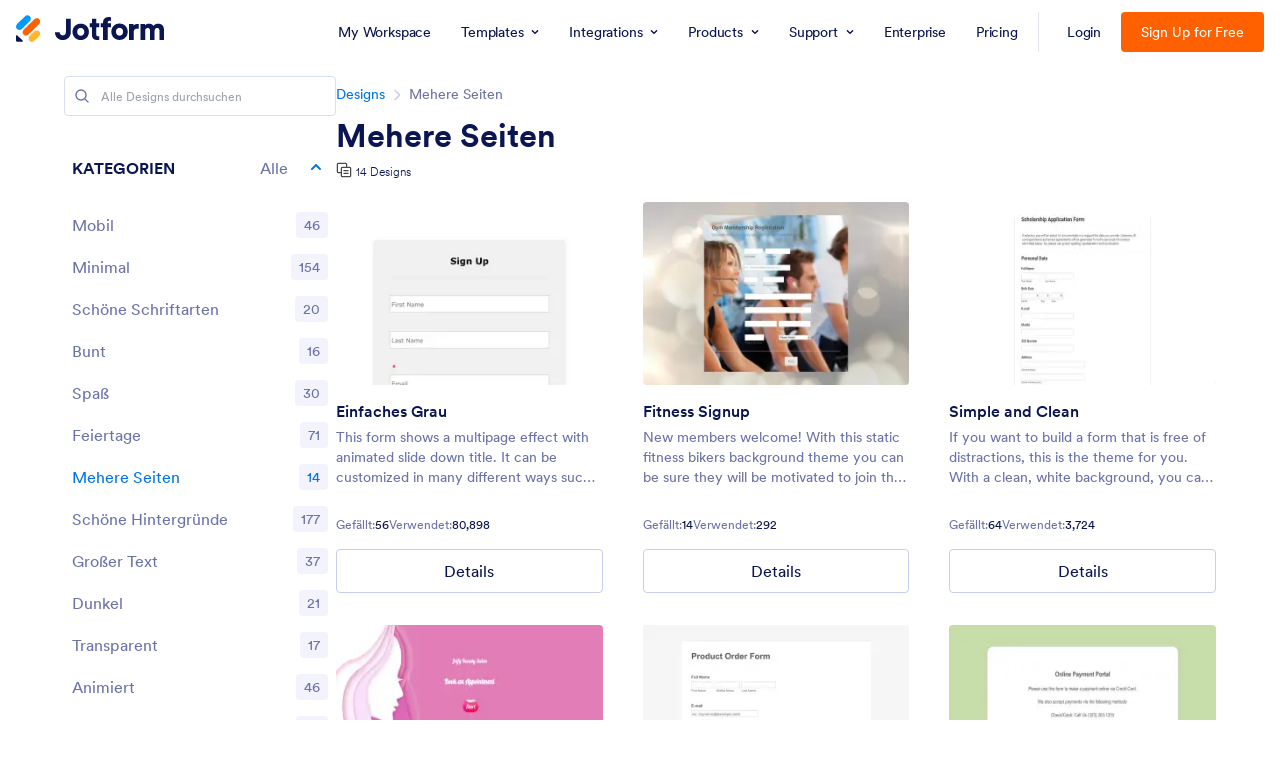

--- FILE ---
content_type: application/x-javascript
request_url: https://cdn.jotfor.ms/landings/assets/js/theme-store/min/core-min.js?v=1768577322&v=3.3.68116
body_size: 89434
content:
function r(e,t){for(var n=0;n<t.length;n++){var i=t[n];i.enumerable=i.enumerable||!1,i.configurable=!0,"value"in i&&(i.writable=!0),Object.defineProperty(e,i.key,i)}}function Jt(e,t,n){t&&r(e.prototype,t),n&&r(e,n),Object.defineProperty(e,"prototype",{writable:!1})}var n,t;!function(e,t){"use strict";"object"==typeof module&&"object"==typeof module.exports?module.exports=e.document?t(e,!0):function(e){if(!e.document)throw new Error("jQuery requires a window with a document");return t(e)}:t(e)}("undefined"!=typeof window?window:this,function(e,t){"use strict";var n=[],i=Object.getPrototypeOf,o=n.slice,r=n.flat?function(e){return n.flat.call(e)}:function(e){return n.concat.apply([],e)},a=n.push,s=n.indexOf,l={},c=l.toString,d=l.hasOwnProperty,u=d.toString,p=u.call(Object),f={},m=function(e){return"function"==typeof e&&"number"!=typeof e.nodeType&&"function"!=typeof e.item},h=function(e){return null!=e&&e===e.window},g=e.document,v={type:!0,src:!0,nonce:!0,noModule:!0};function y(e,t,n){var i,o,r=(n=n||g).createElement("script");if(r.text=e,t)for(i in v)(o=t[i]||t.getAttribute&&t.getAttribute(i))&&r.setAttribute(i,o);n.head.appendChild(r).parentNode.removeChild(r)}function b(e){return null==e?e+"":"object"==typeof e||"function"==typeof e?l[c.call(e)]||"object":typeof e}var w="3.7.1",x=/HTML$/i,C=function(e,t){return new C.fn.init(e,t)};function T(e){var t=!!e&&"length"in e&&e.length,n=b(e);return!m(e)&&!h(e)&&("array"===n||0===t||"number"==typeof t&&0<t&&t-1 in e)}function S(e,t){return e.nodeName&&e.nodeName.toLowerCase()===t.toLowerCase()}C.fn=C.prototype={jquery:w,constructor:C,length:0,toArray:function(){return o.call(this)},get:function(e){return null==e?o.call(this):e<0?this[e+this.length]:this[e]},pushStack:function(e){var t=C.merge(this.constructor(),e);return t.prevObject=this,t},each:function(e){return C.each(this,e)},map:function(e){return this.pushStack(C.map(this,function(t,n){return e.call(t,n,t)}))},slice:function(){return this.pushStack(o.apply(this,arguments))},first:function(){return this.eq(0)},last:function(){return this.eq(-1)},even:function(){return this.pushStack(C.grep(this,function(e,t){return(t+1)%2}))},odd:function(){return this.pushStack(C.grep(this,function(e,t){return t%2}))},eq:function(e){var t=this.length,n=+e+(e<0?t:0);return this.pushStack(0<=n&&n<t?[this[n]]:[])},end:function(){return this.prevObject||this.constructor()},push:a,sort:n.sort,splice:n.splice},C.extend=C.fn.extend=function(){var e,t,n,i,o,r,a=arguments[0]||{},s=1,l=arguments.length,c=!1;for("boolean"==typeof a&&(c=a,a=arguments[s]||{},s++),"object"==typeof a||m(a)||(a={}),s===l&&(a=this,s--);s<l;s++)if(null!=(e=arguments[s]))for(t in e)i=e[t],"__proto__"!==t&&a!==i&&(c&&i&&(C.isPlainObject(i)||(o=Array.isArray(i)))?(n=a[t],r=o&&!Array.isArray(n)?[]:o||C.isPlainObject(n)?n:{},o=!1,a[t]=C.extend(c,r,i)):void 0!==i&&(a[t]=i));return a},C.extend({expando:"jQuery"+(w+Math.random()).replace(/\D/g,""),isReady:!0,error:function(e){throw new Error(e)},noop:function(){},isPlainObject:function(e){var t,n;return!(!e||"[object Object]"!==c.call(e)||(t=i(e))&&("function"!=typeof(n=d.call(t,"constructor")&&t.constructor)||u.call(n)!==p))},isEmptyObject:function(e){var t;for(t in e)return!1;return!0},globalEval:function(e,t,n){y(e,{nonce:t&&t.nonce},n)},each:function(e,t){var n,i=0;if(T(e))for(n=e.length;i<n&&!1!==t.call(e[i],i,e[i]);i++);else for(i in e)if(!1===t.call(e[i],i,e[i]))break;return e},text:function(e){var t,n="",i=0,o=e.nodeType;if(!o)for(;t=e[i++];)n+=C.text(t);return 1===o||11===o?e.textContent:9===o?e.documentElement.textContent:3===o||4===o?e.nodeValue:n},makeArray:function(e,t){var n=t||[];return null!=e&&(T(Object(e))?C.merge(n,"string"==typeof e?[e]:e):a.call(n,e)),n},inArray:function(e,t,n){return null==t?-1:s.call(t,e,n)},isXMLDoc:function(e){var t=e&&e.namespaceURI,n=e&&(e.ownerDocument||e).documentElement;return!x.test(t||n&&n.nodeName||"HTML")},merge:function(e,t){for(var n=+t.length,i=0,o=e.length;i<n;i++)e[o++]=t[i];return e.length=o,e},grep:function(e,t,n){for(var i=[],o=0,r=e.length,a=!n;o<r;o++)!t(e[o],o)!==a&&i.push(e[o]);return i},map:function(e,t,n){var i,o,a=0,s=[];if(T(e))for(i=e.length;a<i;a++)null!=(o=t(e[a],a,n))&&s.push(o);else for(a in e)null!=(o=t(e[a],a,n))&&s.push(o);return r(s)},guid:1,support:f}),"function"==typeof Symbol&&(C.fn[Symbol.iterator]=n[Symbol.iterator]),C.each("Boolean Number String Function Array Date RegExp Object Error Symbol".split(" "),function(e,t){l["[object "+t+"]"]=t.toLowerCase()});var A=n.pop,k=n.sort,E=n.splice,L="[\\x20\\t\\r\\n\\f]",O=new RegExp("^"+L+"+|((?:^|[^\\\\])(?:\\\\.)*)"+L+"+$","g");C.contains=function(e,t){var n=t&&t.parentNode;return e===n||!(!n||1!==n.nodeType||!(e.contains?e.contains(n):e.compareDocumentPosition&&16&e.compareDocumentPosition(n)))};var _=/([\0-\x1f\x7f]|^-?\d)|^-$|[^\x80-\uFFFF\w-]/g;function $(e,t){return t?"\0"===e?"�":e.slice(0,-1)+"\\"+e.charCodeAt(e.length-1).toString(16)+" ":"\\"+e}C.escapeSelector=function(e){return(e+"").replace(_,$)};var I=g,M=a;!function(){var t,i,r,a,l,c,u,p,m,h,g=M,v=C.expando,y=0,b=0,w=ee(),x=ee(),T=ee(),_=ee(),$=function(e,t){return e===t&&(l=!0),0},N="checked|selected|async|autofocus|autoplay|controls|defer|disabled|hidden|ismap|loop|multiple|open|readonly|required|scoped",D="(?:\\\\[\\da-fA-F]{1,6}"+L+"?|\\\\[^\\r\\n\\f]|[\\w-]|[^\0-\\x7f])+",F="\\["+L+"*("+D+")(?:"+L+"*([*^$|!~]?=)"+L+"*(?:'((?:\\\\.|[^\\\\'])*)'|\"((?:\\\\.|[^\\\\\"])*)\"|("+D+"))|)"+L+"*\\]",P=":("+D+")(?:\\((('((?:\\\\.|[^\\\\'])*)'|\"((?:\\\\.|[^\\\\\"])*)\")|((?:\\\\.|[^\\\\()[\\]]|"+F+")*)|.*)\\)|)",j=new RegExp(L+"+","g"),q=new RegExp("^"+L+"*,"+L+"*"),R=new RegExp("^"+L+"*([>+~]|"+L+")"+L+"*"),H=new RegExp(L+"|>"),z=new RegExp(P),B=new RegExp("^"+D+"$"),U={ID:new RegExp("^#("+D+")"),CLASS:new RegExp("^\\.("+D+")"),TAG:new RegExp("^("+D+"|[*])"),ATTR:new RegExp("^"+F),PSEUDO:new RegExp("^"+P),CHILD:new RegExp("^:(only|first|last|nth|nth-last)-(child|of-type)(?:\\("+L+"*(even|odd|(([+-]|)(\\d*)n|)"+L+"*(?:([+-]|)"+L+"*(\\d+)|))"+L+"*\\)|)","i"),bool:new RegExp("^(?:"+N+")$","i"),needsContext:new RegExp("^"+L+"*[>+~]|:(even|odd|eq|gt|lt|nth|first|last)(?:\\("+L+"*((?:-\\d)?\\d*)"+L+"*\\)|)(?=[^-]|$)","i")},V=/^(?:input|select|textarea|button)$/i,W=/^h\d$/i,G=/^(?:#([\w-]+)|(\w+)|\.([\w-]+))$/,X=/[+~]/,Y=new RegExp("\\\\[\\da-fA-F]{1,6}"+L+"?|\\\\([^\\r\\n\\f])","g"),K=function(e,t){var n="0x"+e.slice(1)-65536;return t||(n<0?String.fromCharCode(n+65536):String.fromCharCode(n>>10|55296,1023&n|56320))},Q=function(){le()},J=pe(function(e){return!0===e.disabled&&S(e,"fieldset")},{dir:"parentNode",next:"legend"});try{g.apply(n=o.call(I.childNodes),I.childNodes),n[I.childNodes.length].nodeType}catch(t){g={apply:function(e,t){M.apply(e,o.call(t))},call:function(e){M.apply(e,o.call(arguments,1))}}}function Z(e,t,n,i){var o,r,a,s,l,d,u,h=t&&t.ownerDocument,y=t?t.nodeType:9;if(n=n||[],"string"!=typeof e||!e||1!==y&&9!==y&&11!==y)return n;if(!i&&(le(t),t=t||c,p)){if(11!==y&&(l=G.exec(e)))if(o=l[1]){if(9===y){if(!(a=t.getElementById(o)))return n;if(a.id===o)return g.call(n,a),n}else if(h&&(a=h.getElementById(o))&&Z.contains(t,a)&&a.id===o)return g.call(n,a),n}else{if(l[2])return g.apply(n,t.getElementsByTagName(e)),n;if((o=l[3])&&t.getElementsByClassName)return g.apply(n,t.getElementsByClassName(o)),n}if(!(_[e+" "]||m&&m.test(e))){if(u=e,h=t,1===y&&(H.test(e)||R.test(e))){for((h=X.test(e)&&se(t.parentNode)||t)==t&&f.scope||((s=t.getAttribute("id"))?s=C.escapeSelector(s):t.setAttribute("id",s=v)),r=(d=de(e)).length;r--;)d[r]=(s?"#"+s:":scope")+" "+ue(d[r]);u=d.join(",")}try{return g.apply(n,h.querySelectorAll(u)),n}catch(t){_(e,!0)}finally{s===v&&t.removeAttribute("id")}}}return ye(e.replace(O,"$1"),t,n,i)}function ee(){var e=[];return function t(n,o){return e.push(n+" ")>i.cacheLength&&delete t[e.shift()],t[n+" "]=o}}function te(e){return e[v]=!0,e}function ne(e){var t=c.createElement("fieldset");try{return!!e(t)}catch(e){return!1}finally{t.parentNode&&t.parentNode.removeChild(t),t=null}}function ie(e){return function(t){return S(t,"input")&&t.type===e}}function oe(e){return function(t){return(S(t,"input")||S(t,"button"))&&t.type===e}}function re(e){return function(t){return"form"in t?t.parentNode&&!1===t.disabled?"label"in t?"label"in t.parentNode?t.parentNode.disabled===e:t.disabled===e:t.isDisabled===e||t.isDisabled!==!e&&J(t)===e:t.disabled===e:"label"in t&&t.disabled===e}}function ae(e){return te(function(t){return t=+t,te(function(n,i){for(var o,r=e([],n.length,t),a=r.length;a--;)n[o=r[a]]&&(n[o]=!(i[o]=n[o]))})})}function se(e){return e&&void 0!==e.getElementsByTagName&&e}function le(e){var t,n=e?e.ownerDocument||e:I;return n!=c&&9===n.nodeType&&n.documentElement&&(u=(c=n).documentElement,p=!C.isXMLDoc(c),h=u.matches||u.webkitMatchesSelector||u.msMatchesSelector,u.msMatchesSelector&&I!=c&&(t=c.defaultView)&&t.top!==t&&t.addEventListener("unload",Q),f.getById=ne(function(e){return u.appendChild(e).id=C.expando,!c.getElementsByName||!c.getElementsByName(C.expando).length}),f.disconnectedMatch=ne(function(e){return h.call(e,"*")}),f.scope=ne(function(){return c.querySelectorAll(":scope")}),f.cssHas=ne(function(){try{return c.querySelector(":has(*,:jqfake)"),!1}catch(e){return!0}}),f.getById?(i.filter.ID=function(e){var t=e.replace(Y,K);return function(e){return e.getAttribute("id")===t}},i.find.ID=function(e,t){if(void 0!==t.getElementById&&p){var n=t.getElementById(e);return n?[n]:[]}}):(i.filter.ID=function(e){var t=e.replace(Y,K);return function(e){var n=void 0!==e.getAttributeNode&&e.getAttributeNode("id");return n&&n.value===t}},i.find.ID=function(e,t){if(void 0!==t.getElementById&&p){var n,i,o,r=t.getElementById(e);if(r){if((n=r.getAttributeNode("id"))&&n.value===e)return[r];for(o=t.getElementsByName(e),i=0;r=o[i++];)if((n=r.getAttributeNode("id"))&&n.value===e)return[r]}return[]}}),i.find.TAG=function(e,t){return void 0!==t.getElementsByTagName?t.getElementsByTagName(e):t.querySelectorAll(e)},i.find.CLASS=function(e,t){if(void 0!==t.getElementsByClassName&&p)return t.getElementsByClassName(e)},m=[],ne(function(e){var t;u.appendChild(e).innerHTML="<a id='"+v+"' href='' disabled='disabled'></a><select id='"+v+"-\r\\' disabled='disabled'><option selected=''></option></select>",e.querySelectorAll("[selected]").length||m.push("\\["+L+"*(?:value|"+N+")"),e.querySelectorAll("[id~="+v+"-]").length||m.push("~="),e.querySelectorAll("a#"+v+"+*").length||m.push(".#.+[+~]"),e.querySelectorAll(":checked").length||m.push(":checked"),(t=c.createElement("input")).setAttribute("type","hidden"),e.appendChild(t).setAttribute("name","D"),u.appendChild(e).disabled=!0,2!==e.querySelectorAll(":disabled").length&&m.push(":enabled",":disabled"),(t=c.createElement("input")).setAttribute("name",""),e.appendChild(t),e.querySelectorAll("[name='']").length||m.push("\\["+L+"*name"+L+"*="+L+"*(?:''|\"\")")}),f.cssHas||m.push(":has"),m=m.length&&new RegExp(m.join("|")),$=function(e,t){if(e===t)return l=!0,0;var n=!e.compareDocumentPosition-!t.compareDocumentPosition;return n||(1&(n=(e.ownerDocument||e)==(t.ownerDocument||t)?e.compareDocumentPosition(t):1)||!f.sortDetached&&t.compareDocumentPosition(e)===n?e===c||e.ownerDocument==I&&Z.contains(I,e)?-1:t===c||t.ownerDocument==I&&Z.contains(I,t)?1:a?s.call(a,e)-s.call(a,t):0:4&n?-1:1)}),c}for(t in Z.matches=function(e,t){return Z(e,null,null,t)},Z.matchesSelector=function(e,t){if(le(e),p&&!_[t+" "]&&(!m||!m.test(t)))try{var n=h.call(e,t);if(n||f.disconnectedMatch||e.document&&11!==e.document.nodeType)return n}catch(e){_(t,!0)}return 0<Z(t,c,null,[e]).length},Z.contains=function(e,t){return(e.ownerDocument||e)!=c&&le(e),C.contains(e,t)},Z.attr=function(e,t){(e.ownerDocument||e)!=c&&le(e);var n=i.attrHandle[t.toLowerCase()],o=n&&d.call(i.attrHandle,t.toLowerCase())?n(e,t,!p):void 0;return void 0!==o?o:e.getAttribute(t)},Z.error=function(e){throw new Error("Syntax error, unrecognized expression: "+e)},C.uniqueSort=function(e){var t,n=[],i=0,r=0;if(l=!f.sortStable,a=!f.sortStable&&o.call(e,0),k.call(e,$),l){for(;t=e[r++];)t===e[r]&&(i=n.push(r));for(;i--;)E.call(e,n[i],1)}return a=null,e},C.fn.uniqueSort=function(){return this.pushStack(C.uniqueSort(o.apply(this)))},(i=C.expr={cacheLength:50,createPseudo:te,match:U,attrHandle:{},find:{},relative:{">":{dir:"parentNode",first:!0}," ":{dir:"parentNode"},"+":{dir:"previousSibling",first:!0},"~":{dir:"previousSibling"}},preFilter:{ATTR:function(e){return e[1]=e[1].replace(Y,K),e[3]=(e[3]||e[4]||e[5]||"").replace(Y,K),"~="===e[2]&&(e[3]=" "+e[3]+" "),e.slice(0,4)},CHILD:function(e){return e[1]=e[1].toLowerCase(),"nth"===e[1].slice(0,3)?(e[3]||Z.error(e[0]),e[4]=+(e[4]?e[5]+(e[6]||1):2*("even"===e[3]||"odd"===e[3])),e[5]=+(e[7]+e[8]||"odd"===e[3])):e[3]&&Z.error(e[0]),e},PSEUDO:function(e){var t,n=!e[6]&&e[2];return U.CHILD.test(e[0])?null:(e[3]?e[2]=e[4]||e[5]||"":n&&z.test(n)&&(t=de(n,!0))&&(t=n.indexOf(")",n.length-t)-n.length)&&(e[0]=e[0].slice(0,t),e[2]=n.slice(0,t)),e.slice(0,3))}},filter:{TAG:function(e){var t=e.replace(Y,K).toLowerCase();return"*"===e?function(){return!0}:function(e){return S(e,t)}},CLASS:function(e){var t=w[e+" "];return t||(t=new RegExp("(^|"+L+")"+e+"("+L+"|$)"))&&w(e,function(e){return t.test("string"==typeof e.className&&e.className||void 0!==e.getAttribute&&e.getAttribute("class")||"")})},ATTR:function(e,t,n){return function(i){var o=Z.attr(i,e);return null==o?"!="===t:!t||(o+="","="===t?o===n:"!="===t?o!==n:"^="===t?n&&0===o.indexOf(n):"*="===t?n&&-1<o.indexOf(n):"$="===t?n&&o.slice(-n.length)===n:"~="===t?-1<(" "+o.replace(j," ")+" ").indexOf(n):"|="===t&&(o===n||o.slice(0,n.length+1)===n+"-"))}},CHILD:function(e,t,n,i,o){var r="nth"!==e.slice(0,3),a="last"!==e.slice(-4),s="of-type"===t;return 1===i&&0===o?function(e){return!!e.parentNode}:function(t,n,l){var c,d,u,p,f,m=r!==a?"nextSibling":"previousSibling",h=t.parentNode,g=s&&t.nodeName.toLowerCase(),b=!l&&!s,w=!1;if(h){if(r){for(;m;){for(u=t;u=u[m];)if(s?S(u,g):1===u.nodeType)return!1;f=m="only"===e&&!f&&"nextSibling"}return!0}if(f=[a?h.firstChild:h.lastChild],a&&b){for(w=(p=(c=(d=h[v]||(h[v]={}))[e]||[])[0]===y&&c[1])&&c[2],u=p&&h.childNodes[p];u=++p&&u&&u[m]||(w=p=0)||f.pop();)if(1===u.nodeType&&++w&&u===t){d[e]=[y,p,w];break}}else if(b&&(w=p=(c=(d=t[v]||(t[v]={}))[e]||[])[0]===y&&c[1]),!1===w)for(;(u=++p&&u&&u[m]||(w=p=0)||f.pop())&&((s?!S(u,g):1!==u.nodeType)||!++w||(b&&((d=u[v]||(u[v]={}))[e]=[y,w]),u!==t)););return(w-=o)===i||w%i==0&&0<=w/i}}},PSEUDO:function(e,t){var n,o=i.pseudos[e]||i.setFilters[e.toLowerCase()]||Z.error("unsupported pseudo: "+e);return o[v]?o(t):1<o.length?(n=[e,e,"",t],i.setFilters.hasOwnProperty(e.toLowerCase())?te(function(e,n){for(var i,r=o(e,t),a=r.length;a--;)e[i=s.call(e,r[a])]=!(n[i]=r[a])}):function(e){return o(e,0,n)}):o}},pseudos:{not:te(function(e){var t=[],n=[],i=ve(e.replace(O,"$1"));return i[v]?te(function(e,t,n,o){for(var r,a=i(e,null,o,[]),s=e.length;s--;)(r=a[s])&&(e[s]=!(t[s]=r))}):function(e,o,r){return t[0]=e,i(t,null,r,n),t[0]=null,!n.pop()}}),has:te(function(e){return function(t){return 0<Z(e,t).length}}),contains:te(function(e){return e=e.replace(Y,K),function(t){return-1<(t.textContent||C.text(t)).indexOf(e)}}),lang:te(function(e){return B.test(e||"")||Z.error("unsupported lang: "+e),e=e.replace(Y,K).toLowerCase(),function(t){var n;do{if(n=p?t.lang:t.getAttribute("xml:lang")||t.getAttribute("lang"))return(n=n.toLowerCase())===e||0===n.indexOf(e+"-")}while((t=t.parentNode)&&1===t.nodeType);return!1}}),target:function(t){var n=e.location&&e.location.hash;return n&&n.slice(1)===t.id},root:function(e){return e===u},focus:function(e){return e===function(){try{return c.activeElement}catch(e){}}()&&c.hasFocus()&&!!(e.type||e.href||~e.tabIndex)},enabled:re(!1),disabled:re(!0),checked:function(e){return S(e,"input")&&!!e.checked||S(e,"option")&&!!e.selected},selected:function(e){return e.parentNode&&e.parentNode.selectedIndex,!0===e.selected},empty:function(e){for(e=e.firstChild;e;e=e.nextSibling)if(e.nodeType<6)return!1;return!0},parent:function(e){return!i.pseudos.empty(e)},header:function(e){return W.test(e.nodeName)},input:function(e){return V.test(e.nodeName)},button:function(e){return S(e,"input")&&"button"===e.type||S(e,"button")},text:function(e){var t;return S(e,"input")&&"text"===e.type&&(null==(t=e.getAttribute("type"))||"text"===t.toLowerCase())},first:ae(function(){return[0]}),last:ae(function(e,t){return[t-1]}),eq:ae(function(e,t,n){return[n<0?n+t:n]}),even:ae(function(e,t){for(var n=0;n<t;n+=2)e.push(n);return e}),odd:ae(function(e,t){for(var n=1;n<t;n+=2)e.push(n);return e}),lt:ae(function(e,t,n){var i;for(i=n<0?n+t:t<n?t:n;0<=--i;)e.push(i);return e}),gt:ae(function(e,t,n){for(var i=n<0?n+t:n;++i<t;)e.push(i);return e})}}).pseudos.nth=i.pseudos.eq,{radio:!0,checkbox:!0,file:!0,password:!0,image:!0})i.pseudos[t]=ie(t);for(t in{submit:!0,reset:!0})i.pseudos[t]=oe(t);function ce(){}function de(e,t){var n,o,r,a,s,l,c,d=x[e+" "];if(d)return t?0:d.slice(0);for(s=e,l=[],c=i.preFilter;s;){for(a in n&&!(o=q.exec(s))||(o&&(s=s.slice(o[0].length)||s),l.push(r=[])),n=!1,(o=R.exec(s))&&(n=o.shift(),r.push({value:n,type:o[0].replace(O," ")}),s=s.slice(n.length)),i.filter)!(o=U[a].exec(s))||c[a]&&!(o=c[a](o))||(n=o.shift(),r.push({value:n,type:a,matches:o}),s=s.slice(n.length));if(!n)break}return t?s.length:s?Z.error(e):x(e,l).slice(0)}function ue(e){for(var t=0,n=e.length,i="";t<n;t++)i+=e[t].value;return i}function pe(e,t,n){var i=t.dir,o=t.next,r=o||i,a=n&&"parentNode"===r,s=b++;return t.first?function(t,n,o){for(;t=t[i];)if(1===t.nodeType||a)return e(t,n,o);return!1}:function(t,n,l){var c,d,u=[y,s];if(l){for(;t=t[i];)if((1===t.nodeType||a)&&e(t,n,l))return!0}else for(;t=t[i];)if(1===t.nodeType||a)if(d=t[v]||(t[v]={}),o&&S(t,o))t=t[i]||t;else{if((c=d[r])&&c[0]===y&&c[1]===s)return u[2]=c[2];if((d[r]=u)[2]=e(t,n,l))return!0}return!1}}function fe(e){return 1<e.length?function(t,n,i){for(var o=e.length;o--;)if(!e[o](t,n,i))return!1;return!0}:e[0]}function me(e,t,n,i,o){for(var r,a=[],s=0,l=e.length,c=null!=t;s<l;s++)(r=e[s])&&(n&&!n(r,i,o)||(a.push(r),c&&t.push(s)));return a}function he(e,t,n,i,o,r){return i&&!i[v]&&(i=he(i)),o&&!o[v]&&(o=he(o,r)),te(function(r,a,l,c){var d,u,p,f,m=[],h=[],v=a.length,y=r||function(e,t,n){for(var i=0,o=t.length;i<o;i++)Z(e,t[i],n);return n}(t||"*",l.nodeType?[l]:l,[]),b=!e||!r&&t?y:me(y,m,e,l,c);if(n?n(b,f=o||(r?e:v||i)?[]:a,l,c):f=b,i)for(d=me(f,h),i(d,[],l,c),u=d.length;u--;)(p=d[u])&&(f[h[u]]=!(b[h[u]]=p));if(r){if(o||e){if(o){for(d=[],u=f.length;u--;)(p=f[u])&&d.push(b[u]=p);o(null,f=[],d,c)}for(u=f.length;u--;)(p=f[u])&&-1<(d=o?s.call(r,p):m[u])&&(r[d]=!(a[d]=p))}}else f=me(f===a?f.splice(v,f.length):f),o?o(null,a,f,c):g.apply(a,f)})}function ge(e){for(var t,n,o,a=e.length,l=i.relative[e[0].type],c=l||i.relative[" "],d=l?1:0,u=pe(function(e){return e===t},c,!0),p=pe(function(e){return-1<s.call(t,e)},c,!0),f=[function(e,n,i){var o=!l&&(i||n!=r)||((t=n).nodeType?u(e,n,i):p(e,n,i));return t=null,o}];d<a;d++)if(n=i.relative[e[d].type])f=[pe(fe(f),n)];else{if((n=i.filter[e[d].type].apply(null,e[d].matches))[v]){for(o=++d;o<a&&!i.relative[e[o].type];o++);return he(1<d&&fe(f),1<d&&ue(e.slice(0,d-1).concat({value:" "===e[d-2].type?"*":""})).replace(O,"$1"),n,d<o&&ge(e.slice(d,o)),o<a&&ge(e=e.slice(o)),o<a&&ue(e))}f.push(n)}return fe(f)}function ve(e,t){var n,o,a,s,l,d,u=[],f=[],m=T[e+" "];if(!m){for(t||(t=de(e)),n=t.length;n--;)(m=ge(t[n]))[v]?u.push(m):f.push(m);(m=T(e,(o=f,s=0<(a=u).length,l=0<o.length,d=function(e,t,n,d,u){var f,m,h,v=0,b="0",w=e&&[],x=[],T=r,S=e||l&&i.find.TAG("*",u),k=y+=null==T?1:Math.random()||.1,E=S.length;for(u&&(r=t==c||t||u);b!==E&&null!=(f=S[b]);b++){if(l&&f){for(m=0,t||f.ownerDocument==c||(le(f),n=!p);h=o[m++];)if(h(f,t||c,n)){g.call(d,f);break}u&&(y=k)}s&&((f=!h&&f)&&v--,e&&w.push(f))}if(v+=b,s&&b!==v){for(m=0;h=a[m++];)h(w,x,t,n);if(e){if(0<v)for(;b--;)w[b]||x[b]||(x[b]=A.call(d));x=me(x)}g.apply(d,x),u&&!e&&0<x.length&&1<v+a.length&&C.uniqueSort(d)}return u&&(y=k,r=T),w},s?te(d):d))).selector=e}return m}function ye(e,t,n,o){var r,a,s,l,c,d="function"==typeof e&&e,u=!o&&de(e=d.selector||e);if(n=n||[],1===u.length){if(2<(a=u[0]=u[0].slice(0)).length&&"ID"===(s=a[0]).type&&9===t.nodeType&&p&&i.relative[a[1].type]){if(!(t=(i.find.ID(s.matches[0].replace(Y,K),t)||[])[0]))return n;d&&(t=t.parentNode),e=e.slice(a.shift().value.length)}for(r=U.needsContext.test(e)?0:a.length;r--&&(s=a[r],!i.relative[l=s.type]);)if((c=i.find[l])&&(o=c(s.matches[0].replace(Y,K),X.test(a[0].type)&&se(t.parentNode)||t))){if(a.splice(r,1),!(e=o.length&&ue(a)))return g.apply(n,o),n;break}}return(d||ve(e,u))(o,t,!p,n,!t||X.test(e)&&se(t.parentNode)||t),n}ce.prototype=i.filters=i.pseudos,i.setFilters=new ce,f.sortStable=v.split("").sort($).join("")===v,le(),f.sortDetached=ne(function(e){return 1&e.compareDocumentPosition(c.createElement("fieldset"))}),C.find=Z,C.expr[":"]=C.expr.pseudos,C.unique=C.uniqueSort,Z.compile=ve,Z.select=ye,Z.setDocument=le,Z.tokenize=de,Z.escape=C.escapeSelector,Z.getText=C.text,Z.isXML=C.isXMLDoc,Z.selectors=C.expr,Z.support=C.support,Z.uniqueSort=C.uniqueSort}();var N=function(e,t,n){for(var i=[],o=void 0!==n;(e=e[t])&&9!==e.nodeType;)if(1===e.nodeType){if(o&&C(e).is(n))break;i.push(e)}return i},D=function(e,t){for(var n=[];e;e=e.nextSibling)1===e.nodeType&&e!==t&&n.push(e);return n},F=C.expr.match.needsContext,P=/^<([a-z][^\/\0>:\x20\t\r\n\f]*)[\x20\t\r\n\f]*\/?>(?:<\/\1>|)$/i;function j(e,t,n){return m(t)?C.grep(e,function(e,i){return!!t.call(e,i,e)!==n}):t.nodeType?C.grep(e,function(e){return e===t!==n}):"string"!=typeof t?C.grep(e,function(e){return-1<s.call(t,e)!==n}):C.filter(t,e,n)}C.filter=function(e,t,n){var i=t[0];return n&&(e=":not("+e+")"),1===t.length&&1===i.nodeType?C.find.matchesSelector(i,e)?[i]:[]:C.find.matches(e,C.grep(t,function(e){return 1===e.nodeType}))},C.fn.extend({find:function(e){var t,n,i=this.length,o=this;if("string"!=typeof e)return this.pushStack(C(e).filter(function(){for(t=0;t<i;t++)if(C.contains(o[t],this))return!0}));for(n=this.pushStack([]),t=0;t<i;t++)C.find(e,o[t],n);return 1<i?C.uniqueSort(n):n},filter:function(e){return this.pushStack(j(this,e||[],!1))},not:function(e){return this.pushStack(j(this,e||[],!0))},is:function(e){return!!j(this,"string"==typeof e&&F.test(e)?C(e):e||[],!1).length}});var q,R=/^(?:\s*(<[\w\W]+>)[^>]*|#([\w-]+))$/;(C.fn.init=function(e,t,n){var i,o;if(!e)return this;if(n=n||q,"string"==typeof e){if(!(i="<"===e[0]&&">"===e[e.length-1]&&3<=e.length?[null,e,null]:R.exec(e))||!i[1]&&t)return!t||t.jquery?(t||n).find(e):this.constructor(t).find(e);if(i[1]){if(t=t instanceof C?t[0]:t,C.merge(this,C.parseHTML(i[1],t&&t.nodeType?t.ownerDocument||t:g,!0)),P.test(i[1])&&C.isPlainObject(t))for(i in t)m(this[i])?this[i](t[i]):this.attr(i,t[i]);return this}return(o=g.getElementById(i[2]))&&(this[0]=o,this.length=1),this}return e.nodeType?(this[0]=e,this.length=1,this):m(e)?void 0!==n.ready?n.ready(e):e(C):C.makeArray(e,this)}).prototype=C.fn,q=C(g);var H=/^(?:parents|prev(?:Until|All))/,z={children:!0,contents:!0,next:!0,prev:!0};function B(e,t){for(;(e=e[t])&&1!==e.nodeType;);return e}C.fn.extend({has:function(e){var t=C(e,this),n=t.length;return this.filter(function(){for(var e=0;e<n;e++)if(C.contains(this,t[e]))return!0})},closest:function(e,t){var n,i=0,o=this.length,r=[],a="string"!=typeof e&&C(e);if(!F.test(e))for(;i<o;i++)for(n=this[i];n&&n!==t;n=n.parentNode)if(n.nodeType<11&&(a?-1<a.index(n):1===n.nodeType&&C.find.matchesSelector(n,e))){r.push(n);break}return this.pushStack(1<r.length?C.uniqueSort(r):r)},index:function(e){return e?"string"==typeof e?s.call(C(e),this[0]):s.call(this,e.jquery?e[0]:e):this[0]&&this[0].parentNode?this.first().prevAll().length:-1},add:function(e,t){return this.pushStack(C.uniqueSort(C.merge(this.get(),C(e,t))))},addBack:function(e){return this.add(null==e?this.prevObject:this.prevObject.filter(e))}}),C.each({parent:function(e){var t=e.parentNode;return t&&11!==t.nodeType?t:null},parents:function(e){return N(e,"parentNode")},parentsUntil:function(e,t,n){return N(e,"parentNode",n)},next:function(e){return B(e,"nextSibling")},prev:function(e){return B(e,"previousSibling")},nextAll:function(e){return N(e,"nextSibling")},prevAll:function(e){return N(e,"previousSibling")},nextUntil:function(e,t,n){return N(e,"nextSibling",n)},prevUntil:function(e,t,n){return N(e,"previousSibling",n)},siblings:function(e){return D((e.parentNode||{}).firstChild,e)},children:function(e){return D(e.firstChild)},contents:function(e){return null!=e.contentDocument&&i(e.contentDocument)?e.contentDocument:(S(e,"template")&&(e=e.content||e),C.merge([],e.childNodes))}},function(e,t){C.fn[e]=function(n,i){var o=C.map(this,t,n);return"Until"!==e.slice(-5)&&(i=n),i&&"string"==typeof i&&(o=C.filter(i,o)),1<this.length&&(z[e]||C.uniqueSort(o),H.test(e)&&o.reverse()),this.pushStack(o)}});var U=/[^\x20\t\r\n\f]+/g;function V(e){return e}function W(e){throw e}function G(e,t,n,i){var o;try{e&&m(o=e.promise)?o.call(e).done(t).fail(n):e&&m(o=e.then)?o.call(e,t,n):t.apply(void 0,[e].slice(i))}catch(e){n.apply(void 0,[e])}}C.Callbacks=function(e){var t,n;e="string"==typeof e?(t=e,n={},C.each(t.match(U)||[],function(e,t){n[t]=!0}),n):C.extend({},e);var i,o,r,a,s=[],l=[],c=-1,d=function(){for(a=a||e.once,r=i=!0;l.length;c=-1)for(o=l.shift();++c<s.length;)!1===s[c].apply(o[0],o[1])&&e.stopOnFalse&&(c=s.length,o=!1);e.memory||(o=!1),i=!1,a&&(s=o?[]:"")},u={add:function(){return s&&(o&&!i&&(c=s.length-1,l.push(o)),function t(n){C.each(n,function(n,i){m(i)?e.unique&&u.has(i)||s.push(i):i&&i.length&&"string"!==b(i)&&t(i)})}(arguments),o&&!i&&d()),this},remove:function(){return C.each(arguments,function(e,t){for(var n;-1<(n=C.inArray(t,s,n));)s.splice(n,1),n<=c&&c--}),this},has:function(e){return e?-1<C.inArray(e,s):0<s.length},empty:function(){return s&&(s=[]),this},disable:function(){return a=l=[],s=o="",this},disabled:function(){return!s},lock:function(){return a=l=[],o||i||(s=o=""),this},locked:function(){return!!a},fireWith:function(e,t){return a||(t=[e,(t=t||[]).slice?t.slice():t],l.push(t),i||d()),this},fire:function(){return u.fireWith(this,arguments),this},fired:function(){return!!r}};return u},C.extend({Deferred:function(t){var n=[["notify","progress",C.Callbacks("memory"),C.Callbacks("memory"),2],["resolve","done",C.Callbacks("once memory"),C.Callbacks("once memory"),0,"resolved"],["reject","fail",C.Callbacks("once memory"),C.Callbacks("once memory"),1,"rejected"]],i="pending",o={state:function(){return i},always:function(){return r.done(arguments).fail(arguments),this},catch:function(e){return o.then(null,e)},pipe:function(){var e=arguments;return C.Deferred(function(t){C.each(n,function(n,i){var o=m(e[i[4]])&&e[i[4]];r[i[1]](function(){var e=o&&o.apply(this,arguments);e&&m(e.promise)?e.promise().progress(t.notify).done(t.resolve).fail(t.reject):t[i[0]+"With"](this,o?[e]:arguments)})}),e=null}).promise()},then:function(t,i,o){var r=0;function a(t,n,i,o){return function(){var s=this,l=arguments,c=function(){var e,c;if(!(t<r)){if((e=i.apply(s,l))===n.promise())throw new TypeError("Thenable self-resolution");c=e&&("object"==typeof e||"function"==typeof e)&&e.then,m(c)?o?c.call(e,a(r,n,V,o),a(r,n,W,o)):(r++,c.call(e,a(r,n,V,o),a(r,n,W,o),a(r,n,V,n.notifyWith))):(i!==V&&(s=void 0,l=[e]),(o||n.resolveWith)(s,l))}},d=o?c:function(){try{c()}catch(e){C.Deferred.exceptionHook&&C.Deferred.exceptionHook(e,d.error),r<=t+1&&(i!==W&&(s=void 0,l=[e]),n.rejectWith(s,l))}};t?d():(C.Deferred.getErrorHook?d.error=C.Deferred.getErrorHook():C.Deferred.getStackHook&&(d.error=C.Deferred.getStackHook()),e.setTimeout(d))}}return C.Deferred(function(e){n[0][3].add(a(0,e,m(o)?o:V,e.notifyWith)),n[1][3].add(a(0,e,m(t)?t:V)),n[2][3].add(a(0,e,m(i)?i:W))}).promise()},promise:function(e){return null!=e?C.extend(e,o):o}},r={};return C.each(n,function(e,t){var a=t[2],s=t[5];o[t[1]]=a.add,s&&a.add(function(){i=s},n[3-e][2].disable,n[3-e][3].disable,n[0][2].lock,n[0][3].lock),a.add(t[3].fire),r[t[0]]=function(){return r[t[0]+"With"](this===r?void 0:this,arguments),this},r[t[0]+"With"]=a.fireWith}),o.promise(r),t&&t.call(r,r),r},when:function(e){var t=arguments.length,n=t,i=Array(n),r=o.call(arguments),a=C.Deferred(),s=function(e){return function(n){i[e]=this,r[e]=1<arguments.length?o.call(arguments):n,--t||a.resolveWith(i,r)}};if(t<=1&&(G(e,a.done(s(n)).resolve,a.reject,!t),"pending"===a.state()||m(r[n]&&r[n].then)))return a.then();for(;n--;)G(r[n],s(n),a.reject);return a.promise()}});var X=/^(Eval|Internal|Range|Reference|Syntax|Type|URI)Error$/;C.Deferred.exceptionHook=function(t,n){e.console&&e.console.warn&&t&&X.test(t.name)&&e.console.warn("jQuery.Deferred exception: "+t.message,t.stack,n)},C.readyException=function(t){e.setTimeout(function(){throw t})};var Y=C.Deferred();function K(){g.removeEventListener("DOMContentLoaded",K),e.removeEventListener("load",K),C.ready()}C.fn.ready=function(e){return Y.then(e).catch(function(e){C.readyException(e)}),this},C.extend({isReady:!1,readyWait:1,ready:function(e){(!0===e?--C.readyWait:C.isReady)||(C.isReady=!0)!==e&&0<--C.readyWait||Y.resolveWith(g,[C])}}),C.ready.then=Y.then,"complete"===g.readyState||"loading"!==g.readyState&&!g.documentElement.doScroll?e.setTimeout(C.ready):(g.addEventListener("DOMContentLoaded",K),e.addEventListener("load",K));var Q=function(e,t,n,i,o,r,a){var s=0,l=e.length,c=null==n;if("object"===b(n))for(s in o=!0,n)Q(e,t,s,n[s],!0,r,a);else if(void 0!==i&&(o=!0,m(i)||(a=!0),c&&(a?(t.call(e,i),t=null):(c=t,t=function(e,t,n){return c.call(C(e),n)})),t))for(;s<l;s++)t(e[s],n,a?i:i.call(e[s],s,t(e[s],n)));return o?e:c?t.call(e):l?t(e[0],n):r},J=/^-ms-/,Z=/-([a-z])/g;function ee(e,t){return t.toUpperCase()}function te(e){return e.replace(J,"ms-").replace(Z,ee)}var ne=function(e){return 1===e.nodeType||9===e.nodeType||!+e.nodeType};function ie(){this.expando=C.expando+ie.uid++}ie.uid=1,ie.prototype={cache:function(e){var t=e[this.expando];return t||(t={},ne(e)&&(e.nodeType?e[this.expando]=t:Object.defineProperty(e,this.expando,{value:t,configurable:!0}))),t},set:function(e,t,n){var i,o=this.cache(e);if("string"==typeof t)o[te(t)]=n;else for(i in t)o[te(i)]=t[i];return o},get:function(e,t){return void 0===t?this.cache(e):e[this.expando]&&e[this.expando][te(t)]},access:function(e,t,n){return void 0===t||t&&"string"==typeof t&&void 0===n?this.get(e,t):(this.set(e,t,n),void 0!==n?n:t)},remove:function(e,t){var n,i=e[this.expando];if(void 0!==i){if(void 0!==t){n=(t=Array.isArray(t)?t.map(te):(t=te(t))in i?[t]:t.match(U)||[]).length;for(;n--;)delete i[t[n]]}(void 0===t||C.isEmptyObject(i))&&(e.nodeType?e[this.expando]=void 0:delete e[this.expando])}},hasData:function(e){var t=e[this.expando];return void 0!==t&&!C.isEmptyObject(t)}};var oe=new ie,re=new ie,ae=/^(?:\{[\w\W]*\}|\[[\w\W]*\])$/,se=/[A-Z]/g;function le(e,t,n){var i,o;if(void 0===n&&1===e.nodeType)if(i="data-"+t.replace(se,"-$&").toLowerCase(),"string"==typeof(n=e.getAttribute(i))){try{n="true"===(o=n)||"false"!==o&&("null"===o?null:o===+o+""?+o:ae.test(o)?JSON.parse(o):o)}catch(e){}re.set(e,t,n)}else n=void 0;return n}C.extend({hasData:function(e){return re.hasData(e)||oe.hasData(e)},data:function(e,t,n){return re.access(e,t,n)},removeData:function(e,t){re.remove(e,t)},_data:function(e,t,n){return oe.access(e,t,n)},_removeData:function(e,t){oe.remove(e,t)}}),C.fn.extend({data:function(e,t){var n,i,o,r=this[0],a=r&&r.attributes;if(void 0===e){if(this.length&&(o=re.get(r),1===r.nodeType&&!oe.get(r,"hasDataAttrs"))){for(n=a.length;n--;)a[n]&&0===(i=a[n].name).indexOf("data-")&&(i=te(i.slice(5)),le(r,i,o[i]));oe.set(r,"hasDataAttrs",!0)}return o}return"object"==typeof e?this.each(function(){re.set(this,e)}):Q(this,function(t){var n;if(r&&void 0===t)return void 0!==(n=re.get(r,e))?n:void 0!==(n=le(r,e))?n:void 0;this.each(function(){re.set(this,e,t)})},null,t,1<arguments.length,null,!0)},removeData:function(e){return this.each(function(){re.remove(this,e)})}}),C.extend({queue:function(e,t,n){var i;if(e)return t=(t||"fx")+"queue",i=oe.get(e,t),n&&(!i||Array.isArray(n)?i=oe.access(e,t,C.makeArray(n)):i.push(n)),i||[]},dequeue:function(e,t){t=t||"fx";var n=C.queue(e,t),i=n.length,o=n.shift(),r=C._queueHooks(e,t);"inprogress"===o&&(o=n.shift(),i--),o&&("fx"===t&&n.unshift("inprogress"),delete r.stop,o.call(e,function(){C.dequeue(e,t)},r)),!i&&r&&r.empty.fire()},_queueHooks:function(e,t){var n=t+"queueHooks";return oe.get(e,n)||oe.access(e,n,{empty:C.Callbacks("once memory").add(function(){oe.remove(e,[t+"queue",n])})})}}),C.fn.extend({queue:function(e,t){var n=2;return"string"!=typeof e&&(t=e,e="fx",n--),arguments.length<n?C.queue(this[0],e):void 0===t?this:this.each(function(){var n=C.queue(this,e,t);C._queueHooks(this,e),"fx"===e&&"inprogress"!==n[0]&&C.dequeue(this,e)})},dequeue:function(e){return this.each(function(){C.dequeue(this,e)})},clearQueue:function(e){return this.queue(e||"fx",[])},promise:function(e,t){var n,i=1,o=C.Deferred(),r=this,a=this.length,s=function(){--i||o.resolveWith(r,[r])};for("string"!=typeof e&&(t=e,e=void 0),e=e||"fx";a--;)(n=oe.get(r[a],e+"queueHooks"))&&n.empty&&(i++,n.empty.add(s));return s(),o.promise(t)}});var ce=/[+-]?(?:\d*\.|)\d+(?:[eE][+-]?\d+|)/.source,de=new RegExp("^(?:([+-])=|)("+ce+")([a-z%]*)$","i"),ue=["Top","Right","Bottom","Left"],pe=g.documentElement,fe=function(e){return C.contains(e.ownerDocument,e)},me={composed:!0};pe.getRootNode&&(fe=function(e){return C.contains(e.ownerDocument,e)||e.getRootNode(me)===e.ownerDocument});var he=function(e,t){return"none"===(e=t||e).style.display||""===e.style.display&&fe(e)&&"none"===C.css(e,"display")};function ge(e,t,n,i){var o,r,a=20,s=i?function(){return i.cur()}:function(){return C.css(e,t,"")},l=s(),c=n&&n[3]||(C.cssNumber[t]?"":"px"),d=e.nodeType&&(C.cssNumber[t]||"px"!==c&&+l)&&de.exec(C.css(e,t));if(d&&d[3]!==c){for(l/=2,c=c||d[3],d=+l||1;a--;)C.style(e,t,d+c),(1-r)*(1-(r=s()/l||.5))<=0&&(a=0),d/=r;d*=2,C.style(e,t,d+c),n=n||[]}return n&&(d=+d||+l||0,o=n[1]?d+(n[1]+1)*n[2]:+n[2],i&&(i.unit=c,i.start=d,i.end=o)),o}var ve={};function ye(e,t){for(var n,i,o,r,a,s,l,c=[],d=0,u=e.length;d<u;d++)(i=e[d]).style&&(n=i.style.display,t?("none"===n&&(c[d]=oe.get(i,"display")||null,c[d]||(i.style.display="")),""===i.style.display&&he(i)&&(c[d]=(l=a=r=void 0,a=(o=i).ownerDocument,s=o.nodeName,(l=ve[s])||(r=a.body.appendChild(a.createElement(s)),l=C.css(r,"display"),r.parentNode.removeChild(r),"none"===l&&(l="block"),ve[s]=l)))):"none"!==n&&(c[d]="none",oe.set(i,"display",n)));for(d=0;d<u;d++)null!=c[d]&&(e[d].style.display=c[d]);return e}C.fn.extend({show:function(){return ye(this,!0)},hide:function(){return ye(this)},toggle:function(e){return"boolean"==typeof e?e?this.show():this.hide():this.each(function(){he(this)?C(this).show():C(this).hide()})}});var be,we,xe=/^(?:checkbox|radio)$/i,Ce=/<([a-z][^\/\0>\x20\t\r\n\f]*)/i,Te=/^$|^module$|\/(?:java|ecma)script/i;be=g.createDocumentFragment().appendChild(g.createElement("div")),(we=g.createElement("input")).setAttribute("type","radio"),we.setAttribute("checked","checked"),we.setAttribute("name","t"),be.appendChild(we),f.checkClone=be.cloneNode(!0).cloneNode(!0).lastChild.checked,be.innerHTML="<textarea>x</textarea>",f.noCloneChecked=!!be.cloneNode(!0).lastChild.defaultValue,be.innerHTML="<option></option>",f.option=!!be.lastChild;var Se={thead:[1,"<table>","</table>"],col:[2,"<table><colgroup>","</colgroup></table>"],tr:[2,"<table><tbody>","</tbody></table>"],td:[3,"<table><tbody><tr>","</tr></tbody></table>"],_default:[0,"",""]};function Ae(e,t){var n;return n=void 0!==e.getElementsByTagName?e.getElementsByTagName(t||"*"):void 0!==e.querySelectorAll?e.querySelectorAll(t||"*"):[],void 0===t||t&&S(e,t)?C.merge([e],n):n}function ke(e,t){for(var n=0,i=e.length;n<i;n++)oe.set(e[n],"globalEval",!t||oe.get(t[n],"globalEval"))}Se.tbody=Se.tfoot=Se.colgroup=Se.caption=Se.thead,Se.th=Se.td,f.option||(Se.optgroup=Se.option=[1,"<select multiple='multiple'>","</select>"]);var Ee=/<|&#?\w+;/;function Le(e,t,n,i,o){for(var r,a,s,l,c,d,u=t.createDocumentFragment(),p=[],f=0,m=e.length;f<m;f++)if((r=e[f])||0===r)if("object"===b(r))C.merge(p,r.nodeType?[r]:r);else if(Ee.test(r)){for(a=a||u.appendChild(t.createElement("div")),s=(Ce.exec(r)||["",""])[1].toLowerCase(),l=Se[s]||Se._default,a.innerHTML=l[1]+C.htmlPrefilter(r)+l[2],d=l[0];d--;)a=a.lastChild;C.merge(p,a.childNodes),(a=u.firstChild).textContent=""}else p.push(t.createTextNode(r));for(u.textContent="",f=0;r=p[f++];)if(i&&-1<C.inArray(r,i))o&&o.push(r);else if(c=fe(r),a=Ae(u.appendChild(r),"script"),c&&ke(a),n)for(d=0;r=a[d++];)Te.test(r.type||"")&&n.push(r);return u}var Oe=/^([^.]*)(?:\.(.+)|)/;function _e(){return!0}function $e(){return!1}function Ie(e,t,n,i,o,r){var a,s;if("object"==typeof t){for(s in"string"!=typeof n&&(i=i||n,n=void 0),t)Ie(e,s,n,i,t[s],r);return e}if(null==i&&null==o?(o=n,i=n=void 0):null==o&&("string"==typeof n?(o=i,i=void 0):(o=i,i=n,n=void 0)),!1===o)o=$e;else if(!o)return e;return 1===r&&(a=o,(o=function(e){return C().off(e),a.apply(this,arguments)}).guid=a.guid||(a.guid=C.guid++)),e.each(function(){C.event.add(this,t,o,i,n)})}function Me(e,t,n){n?(oe.set(e,t,!1),C.event.add(e,t,{namespace:!1,handler:function(e){var n,i=oe.get(this,t);if(1&e.isTrigger&&this[t]){if(i)(C.event.special[t]||{}).delegateType&&e.stopPropagation();else if(i=o.call(arguments),oe.set(this,t,i),this[t](),n=oe.get(this,t),oe.set(this,t,!1),i!==n)return e.stopImmediatePropagation(),e.preventDefault(),n}else i&&(oe.set(this,t,C.event.trigger(i[0],i.slice(1),this)),e.stopPropagation(),e.isImmediatePropagationStopped=_e)}})):void 0===oe.get(e,t)&&C.event.add(e,t,_e)}C.event={global:{},add:function(e,t,n,i,o){var r,a,s,l,c,d,u,p,f,m,h,g=oe.get(e);if(ne(e))for(n.handler&&(n=(r=n).handler,o=r.selector),o&&C.find.matchesSelector(pe,o),n.guid||(n.guid=C.guid++),(l=g.events)||(l=g.events=Object.create(null)),(a=g.handle)||(a=g.handle=function(t){return void 0!==C&&C.event.triggered!==t.type?C.event.dispatch.apply(e,arguments):void 0}),c=(t=(t||"").match(U)||[""]).length;c--;)f=h=(s=Oe.exec(t[c])||[])[1],m=(s[2]||"").split(".").sort(),f&&(u=C.event.special[f]||{},f=(o?u.delegateType:u.bindType)||f,u=C.event.special[f]||{},d=C.extend({type:f,origType:h,data:i,handler:n,guid:n.guid,selector:o,needsContext:o&&C.expr.match.needsContext.test(o),namespace:m.join(".")},r),(p=l[f])||((p=l[f]=[]).delegateCount=0,u.setup&&!1!==u.setup.call(e,i,m,a)||e.addEventListener&&e.addEventListener(f,a)),u.add&&(u.add.call(e,d),d.handler.guid||(d.handler.guid=n.guid)),o?p.splice(p.delegateCount++,0,d):p.push(d),C.event.global[f]=!0)},remove:function(e,t,n,i,o){var r,a,s,l,c,d,u,p,f,m,h,g=oe.hasData(e)&&oe.get(e);if(g&&(l=g.events)){for(c=(t=(t||"").match(U)||[""]).length;c--;)if(f=h=(s=Oe.exec(t[c])||[])[1],m=(s[2]||"").split(".").sort(),f){for(u=C.event.special[f]||{},p=l[f=(i?u.delegateType:u.bindType)||f]||[],s=s[2]&&new RegExp("(^|\\.)"+m.join("\\.(?:.*\\.|)")+"(\\.|$)"),a=r=p.length;r--;)d=p[r],!o&&h!==d.origType||n&&n.guid!==d.guid||s&&!s.test(d.namespace)||i&&i!==d.selector&&("**"!==i||!d.selector)||(p.splice(r,1),d.selector&&p.delegateCount--,u.remove&&u.remove.call(e,d));a&&!p.length&&(u.teardown&&!1!==u.teardown.call(e,m,g.handle)||C.removeEvent(e,f,g.handle),delete l[f])}else for(f in l)C.event.remove(e,f+t[c],n,i,!0);C.isEmptyObject(l)&&oe.remove(e,"handle events")}},dispatch:function(e){var t,n,i,o,r,a,s=new Array(arguments.length),l=C.event.fix(e),c=(oe.get(this,"events")||Object.create(null))[l.type]||[],d=C.event.special[l.type]||{};for(s[0]=l,t=1;t<arguments.length;t++)s[t]=arguments[t];if(l.delegateTarget=this,!d.preDispatch||!1!==d.preDispatch.call(this,l)){for(a=C.event.handlers.call(this,l,c),t=0;(o=a[t++])&&!l.isPropagationStopped();)for(l.currentTarget=o.elem,n=0;(r=o.handlers[n++])&&!l.isImmediatePropagationStopped();)l.rnamespace&&!1!==r.namespace&&!l.rnamespace.test(r.namespace)||(l.handleObj=r,l.data=r.data,void 0!==(i=((C.event.special[r.origType]||{}).handle||r.handler).apply(o.elem,s))&&!1===(l.result=i)&&(l.preventDefault(),l.stopPropagation()));return d.postDispatch&&d.postDispatch.call(this,l),l.result}},handlers:function(e,t){var n,i,o,r,a,s=[],l=t.delegateCount,c=e.target;if(l&&c.nodeType&&!("click"===e.type&&1<=e.button))for(;c!==this;c=c.parentNode||this)if(1===c.nodeType&&("click"!==e.type||!0!==c.disabled)){for(r=[],a={},n=0;n<l;n++)void 0===a[o=(i=t[n]).selector+" "]&&(a[o]=i.needsContext?-1<C(o,this).index(c):C.find(o,this,null,[c]).length),a[o]&&r.push(i);r.length&&s.push({elem:c,handlers:r})}return c=this,l<t.length&&s.push({elem:c,handlers:t.slice(l)}),s},addProp:function(e,t){Object.defineProperty(C.Event.prototype,e,{enumerable:!0,configurable:!0,get:m(t)?function(){if(this.originalEvent)return t(this.originalEvent)}:function(){if(this.originalEvent)return this.originalEvent[e]},set:function(t){Object.defineProperty(this,e,{enumerable:!0,configurable:!0,writable:!0,value:t})}})},fix:function(e){return e[C.expando]?e:new C.Event(e)},special:{load:{noBubble:!0},click:{setup:function(e){var t=this||e;return xe.test(t.type)&&t.click&&S(t,"input")&&Me(t,"click",!0),!1},trigger:function(e){var t=this||e;return xe.test(t.type)&&t.click&&S(t,"input")&&Me(t,"click"),!0},_default:function(e){var t=e.target;return xe.test(t.type)&&t.click&&S(t,"input")&&oe.get(t,"click")||S(t,"a")}},beforeunload:{postDispatch:function(e){void 0!==e.result&&e.originalEvent&&(e.originalEvent.returnValue=e.result)}}}},C.removeEvent=function(e,t,n){e.removeEventListener&&e.removeEventListener(t,n)},C.Event=function(e,t){if(!(this instanceof C.Event))return new C.Event(e,t);e&&e.type?(this.originalEvent=e,this.type=e.type,this.isDefaultPrevented=e.defaultPrevented||void 0===e.defaultPrevented&&!1===e.returnValue?_e:$e,this.target=e.target&&3===e.target.nodeType?e.target.parentNode:e.target,this.currentTarget=e.currentTarget,this.relatedTarget=e.relatedTarget):this.type=e,t&&C.extend(this,t),this.timeStamp=e&&e.timeStamp||Date.now(),this[C.expando]=!0},C.Event.prototype={constructor:C.Event,isDefaultPrevented:$e,isPropagationStopped:$e,isImmediatePropagationStopped:$e,isSimulated:!1,preventDefault:function(){var e=this.originalEvent;this.isDefaultPrevented=_e,e&&!this.isSimulated&&e.preventDefault()},stopPropagation:function(){var e=this.originalEvent;this.isPropagationStopped=_e,e&&!this.isSimulated&&e.stopPropagation()},stopImmediatePropagation:function(){var e=this.originalEvent;this.isImmediatePropagationStopped=_e,e&&!this.isSimulated&&e.stopImmediatePropagation(),this.stopPropagation()}},C.each({altKey:!0,bubbles:!0,cancelable:!0,changedTouches:!0,ctrlKey:!0,detail:!0,eventPhase:!0,metaKey:!0,pageX:!0,pageY:!0,shiftKey:!0,view:!0,char:!0,code:!0,charCode:!0,key:!0,keyCode:!0,button:!0,buttons:!0,clientX:!0,clientY:!0,offsetX:!0,offsetY:!0,pointerId:!0,pointerType:!0,screenX:!0,screenY:!0,targetTouches:!0,toElement:!0,touches:!0,which:!0},C.event.addProp),C.each({focus:"focusin",blur:"focusout"},function(e,t){function n(e){if(g.documentMode){var n=oe.get(this,"handle"),i=C.event.fix(e);i.type="focusin"===e.type?"focus":"blur",i.isSimulated=!0,n(e),i.target===i.currentTarget&&n(i)}else C.event.simulate(t,e.target,C.event.fix(e))}C.event.special[e]={setup:function(){var i;if(Me(this,e,!0),!g.documentMode)return!1;(i=oe.get(this,t))||this.addEventListener(t,n),oe.set(this,t,(i||0)+1)},trigger:function(){return Me(this,e),!0},teardown:function(){var e;if(!g.documentMode)return!1;(e=oe.get(this,t)-1)?oe.set(this,t,e):(this.removeEventListener(t,n),oe.remove(this,t))},_default:function(t){return oe.get(t.target,e)},delegateType:t},C.event.special[t]={setup:function(){var i=this.ownerDocument||this.document||this,o=g.documentMode?this:i,r=oe.get(o,t);r||(g.documentMode?this.addEventListener(t,n):i.addEventListener(e,n,!0)),oe.set(o,t,(r||0)+1)},teardown:function(){var i=this.ownerDocument||this.document||this,o=g.documentMode?this:i,r=oe.get(o,t)-1;r?oe.set(o,t,r):(g.documentMode?this.removeEventListener(t,n):i.removeEventListener(e,n,!0),oe.remove(o,t))}}}),C.each({mouseenter:"mouseover",mouseleave:"mouseout",pointerenter:"pointerover",pointerleave:"pointerout"},function(e,t){C.event.special[e]={delegateType:t,bindType:t,handle:function(e){var n,i=e.relatedTarget,o=e.handleObj;return i&&(i===this||C.contains(this,i))||(e.type=o.origType,n=o.handler.apply(this,arguments),e.type=t),n}}}),C.fn.extend({on:function(e,t,n,i){return Ie(this,e,t,n,i)},one:function(e,t,n,i){return Ie(this,e,t,n,i,1)},off:function(e,t,n){var i,o;if(e&&e.preventDefault&&e.handleObj)return i=e.handleObj,C(e.delegateTarget).off(i.namespace?i.origType+"."+i.namespace:i.origType,i.selector,i.handler),this;if("object"==typeof e){for(o in e)this.off(o,t,e[o]);return this}return!1!==t&&"function"!=typeof t||(n=t,t=void 0),!1===n&&(n=$e),this.each(function(){C.event.remove(this,e,n,t)})}});var Ne=/<script|<style|<link/i,De=/checked\s*(?:[^=]|=\s*.checked.)/i,Fe=/^\s*<!\[CDATA\[|\]\]>\s*$/g;function Pe(e,t){return S(e,"table")&&S(11!==t.nodeType?t:t.firstChild,"tr")&&C(e).children("tbody")[0]||e}function je(e){return e.type=(null!==e.getAttribute("type"))+"/"+e.type,e}function qe(e){return"true/"===(e.type||"").slice(0,5)?e.type=e.type.slice(5):e.removeAttribute("type"),e}function Re(e,t){var n,i,o,r,a,s;if(1===t.nodeType){if(oe.hasData(e)&&(s=oe.get(e).events))for(o in oe.remove(t,"handle events"),s)for(n=0,i=s[o].length;n<i;n++)C.event.add(t,o,s[o][n]);re.hasData(e)&&(r=re.access(e),a=C.extend({},r),re.set(t,a))}}function He(e,t,n,i){t=r(t);var o,a,s,l,c,d,u=0,p=e.length,h=p-1,g=t[0],v=m(g);if(v||1<p&&"string"==typeof g&&!f.checkClone&&De.test(g))return e.each(function(o){var r=e.eq(o);v&&(t[0]=g.call(this,o,r.html())),He(r,t,n,i)});if(p&&(a=(o=Le(t,e[0].ownerDocument,!1,e,i)).firstChild,1===o.childNodes.length&&(o=a),a||i)){for(l=(s=C.map(Ae(o,"script"),je)).length;u<p;u++)c=o,u!==h&&(c=C.clone(c,!0,!0),l&&C.merge(s,Ae(c,"script"))),n.call(e[u],c,u);if(l)for(d=s[s.length-1].ownerDocument,C.map(s,qe),u=0;u<l;u++)c=s[u],Te.test(c.type||"")&&!oe.access(c,"globalEval")&&C.contains(d,c)&&(c.src&&"module"!==(c.type||"").toLowerCase()?C._evalUrl&&!c.noModule&&C._evalUrl(c.src,{nonce:c.nonce||c.getAttribute("nonce")},d):y(c.textContent.replace(Fe,""),c,d))}return e}function ze(e,t,n){for(var i,o=t?C.filter(t,e):e,r=0;null!=(i=o[r]);r++)n||1!==i.nodeType||C.cleanData(Ae(i)),i.parentNode&&(n&&fe(i)&&ke(Ae(i,"script")),i.parentNode.removeChild(i));return e}C.extend({htmlPrefilter:function(e){return e},clone:function(e,t,n){var i,o,r,a,s,l,c,d=e.cloneNode(!0),u=fe(e);if(!(f.noCloneChecked||1!==e.nodeType&&11!==e.nodeType||C.isXMLDoc(e)))for(a=Ae(d),i=0,o=(r=Ae(e)).length;i<o;i++)s=r[i],"input"===(c=(l=a[i]).nodeName.toLowerCase())&&xe.test(s.type)?l.checked=s.checked:"input"!==c&&"textarea"!==c||(l.defaultValue=s.defaultValue);if(t)if(n)for(r=r||Ae(e),a=a||Ae(d),i=0,o=r.length;i<o;i++)Re(r[i],a[i]);else Re(e,d);return 0<(a=Ae(d,"script")).length&&ke(a,!u&&Ae(e,"script")),d},cleanData:function(e){for(var t,n,i,o=C.event.special,r=0;void 0!==(n=e[r]);r++)if(ne(n)){if(t=n[oe.expando]){if(t.events)for(i in t.events)o[i]?C.event.remove(n,i):C.removeEvent(n,i,t.handle);n[oe.expando]=void 0}n[re.expando]&&(n[re.expando]=void 0)}}}),C.fn.extend({detach:function(e){return ze(this,e,!0)},remove:function(e){return ze(this,e)},text:function(e){return Q(this,function(e){return void 0===e?C.text(this):this.empty().each(function(){1!==this.nodeType&&11!==this.nodeType&&9!==this.nodeType||(this.textContent=e)})},null,e,arguments.length)},append:function(){return He(this,arguments,function(e){1!==this.nodeType&&11!==this.nodeType&&9!==this.nodeType||Pe(this,e).appendChild(e)})},prepend:function(){return He(this,arguments,function(e){if(1===this.nodeType||11===this.nodeType||9===this.nodeType){var t=Pe(this,e);t.insertBefore(e,t.firstChild)}})},before:function(){return He(this,arguments,function(e){this.parentNode&&this.parentNode.insertBefore(e,this)})},after:function(){return He(this,arguments,function(e){this.parentNode&&this.parentNode.insertBefore(e,this.nextSibling)})},empty:function(){for(var e,t=0;null!=(e=this[t]);t++)1===e.nodeType&&(C.cleanData(Ae(e,!1)),e.textContent="");return this},clone:function(e,t){return e=null!=e&&e,t=null==t?e:t,this.map(function(){return C.clone(this,e,t)})},html:function(e){return Q(this,function(e){var t=this[0]||{},n=0,i=this.length;if(void 0===e&&1===t.nodeType)return t.innerHTML;if("string"==typeof e&&!Ne.test(e)&&!Se[(Ce.exec(e)||["",""])[1].toLowerCase()]){e=C.htmlPrefilter(e);try{for(;n<i;n++)1===(t=this[n]||{}).nodeType&&(C.cleanData(Ae(t,!1)),t.innerHTML=e);t=0}catch(e){}}t&&this.empty().append(e)},null,e,arguments.length)},replaceWith:function(){var e=[];return He(this,arguments,function(t){var n=this.parentNode;C.inArray(this,e)<0&&(C.cleanData(Ae(this)),n&&n.replaceChild(t,this))},e)}}),C.each({appendTo:"append",prependTo:"prepend",insertBefore:"before",insertAfter:"after",replaceAll:"replaceWith"},function(e,t){C.fn[e]=function(e){for(var n,i=[],o=C(e),r=o.length-1,s=0;s<=r;s++)n=s===r?this:this.clone(!0),C(o[s])[t](n),a.apply(i,n.get());return this.pushStack(i)}});var Be=new RegExp("^("+ce+")(?!px)[a-z%]+$","i"),Ue=/^--/,Ve=function(t){var n=t.ownerDocument.defaultView;return n&&n.opener||(n=e),n.getComputedStyle(t)},We=function(e,t,n){var i,o,r={};for(o in t)r[o]=e.style[o],e.style[o]=t[o];for(o in i=n.call(e),t)e.style[o]=r[o];return i},Ge=new RegExp(ue.join("|"),"i");function Xe(e,t,n){var i,o,r,a,s=Ue.test(t),l=e.style;return(n=n||Ve(e))&&(a=n.getPropertyValue(t)||n[t],s&&a&&(a=a.replace(O,"$1")||void 0),""!==a||fe(e)||(a=C.style(e,t)),!f.pixelBoxStyles()&&Be.test(a)&&Ge.test(t)&&(i=l.width,o=l.minWidth,r=l.maxWidth,l.minWidth=l.maxWidth=l.width=a,a=n.width,l.width=i,l.minWidth=o,l.maxWidth=r)),void 0!==a?a+"":a}function Ye(e,t){return{get:function(){if(!e())return(this.get=t).apply(this,arguments);delete this.get}}}!function(){function t(){if(d){c.style.cssText="position:absolute;left:-11111px;width:60px;margin-top:1px;padding:0;border:0",d.style.cssText="position:relative;display:block;box-sizing:border-box;overflow:scroll;margin:auto;border:1px;padding:1px;width:60%;top:1%",pe.appendChild(c).appendChild(d);var t=e.getComputedStyle(d);i="1%"!==t.top,l=12===n(t.marginLeft),d.style.right="60%",a=36===n(t.right),o=36===n(t.width),d.style.position="absolute",r=12===n(d.offsetWidth/3),pe.removeChild(c),d=null}}function n(e){return Math.round(parseFloat(e))}var i,o,r,a,s,l,c=g.createElement("div"),d=g.createElement("div");d.style&&(d.style.backgroundClip="content-box",d.cloneNode(!0).style.backgroundClip="",f.clearCloneStyle="content-box"===d.style.backgroundClip,C.extend(f,{boxSizingReliable:function(){return t(),o},pixelBoxStyles:function(){return t(),a},pixelPosition:function(){return t(),i},reliableMarginLeft:function(){return t(),l},scrollboxSize:function(){return t(),r},reliableTrDimensions:function(){var t,n,i,o;return null==s&&(t=g.createElement("table"),n=g.createElement("tr"),i=g.createElement("div"),t.style.cssText="position:absolute;left:-11111px;border-collapse:separate",n.style.cssText="box-sizing:content-box;border:1px solid",n.style.height="1px",i.style.height="9px",i.style.display="block",pe.appendChild(t).appendChild(n).appendChild(i),o=e.getComputedStyle(n),s=parseInt(o.height,10)+parseInt(o.borderTopWidth,10)+parseInt(o.borderBottomWidth,10)===n.offsetHeight,pe.removeChild(t)),s}}))}();var Ke=["Webkit","Moz","ms"],Qe=g.createElement("div").style,Je={};function Ze(e){return C.cssProps[e]||Je[e]||(e in Qe?e:Je[e]=function(e){for(var t=e[0].toUpperCase()+e.slice(1),n=Ke.length;n--;)if((e=Ke[n]+t)in Qe)return e}(e)||e)}var et=/^(none|table(?!-c[ea]).+)/,tt={position:"absolute",visibility:"hidden",display:"block"},nt={letterSpacing:"0",fontWeight:"400"};function it(e,t,n){var i=de.exec(t);return i?Math.max(0,i[2]-(n||0))+(i[3]||"px"):t}function ot(e,t,n,i,o,r){var a="width"===t?1:0,s=0,l=0,c=0;if(n===(i?"border":"content"))return 0;for(;a<4;a+=2)"margin"===n&&(c+=C.css(e,n+ue[a],!0,o)),i?("content"===n&&(l-=C.css(e,"padding"+ue[a],!0,o)),"margin"!==n&&(l-=C.css(e,"border"+ue[a]+"Width",!0,o))):(l+=C.css(e,"padding"+ue[a],!0,o),"padding"!==n?l+=C.css(e,"border"+ue[a]+"Width",!0,o):s+=C.css(e,"border"+ue[a]+"Width",!0,o));return!i&&0<=r&&(l+=Math.max(0,Math.ceil(e["offset"+t[0].toUpperCase()+t.slice(1)]-r-l-s-.5))||0),l+c}function rt(e,t,n){var i=Ve(e),o=(!f.boxSizingReliable()||n)&&"border-box"===C.css(e,"boxSizing",!1,i),r=o,a=Xe(e,t,i),s="offset"+t[0].toUpperCase()+t.slice(1);if(Be.test(a)){if(!n)return a;a="auto"}return(!f.boxSizingReliable()&&o||!f.reliableTrDimensions()&&S(e,"tr")||"auto"===a||!parseFloat(a)&&"inline"===C.css(e,"display",!1,i))&&e.getClientRects().length&&(o="border-box"===C.css(e,"boxSizing",!1,i),(r=s in e)&&(a=e[s])),(a=parseFloat(a)||0)+ot(e,t,n||(o?"border":"content"),r,i,a)+"px"}function at(e,t,n,i,o){return new at.prototype.init(e,t,n,i,o)}C.extend({cssHooks:{opacity:{get:function(e,t){if(t){var n=Xe(e,"opacity");return""===n?"1":n}}}},cssNumber:{animationIterationCount:!0,aspectRatio:!0,borderImageSlice:!0,columnCount:!0,flexGrow:!0,flexShrink:!0,fontWeight:!0,gridArea:!0,gridColumn:!0,gridColumnEnd:!0,gridColumnStart:!0,gridRow:!0,gridRowEnd:!0,gridRowStart:!0,lineHeight:!0,opacity:!0,order:!0,orphans:!0,scale:!0,widows:!0,zIndex:!0,zoom:!0,fillOpacity:!0,floodOpacity:!0,stopOpacity:!0,strokeMiterlimit:!0,strokeOpacity:!0},cssProps:{},style:function(e,t,n,i){if(e&&3!==e.nodeType&&8!==e.nodeType&&e.style){var o,r,a,s=te(t),l=Ue.test(t),c=e.style;if(l||(t=Ze(s)),a=C.cssHooks[t]||C.cssHooks[s],void 0===n)return a&&"get"in a&&void 0!==(o=a.get(e,!1,i))?o:c[t];"string"==(r=typeof n)&&(o=de.exec(n))&&o[1]&&(n=ge(e,t,o),r="number"),null!=n&&n==n&&("number"!==r||l||(n+=o&&o[3]||(C.cssNumber[s]?"":"px")),f.clearCloneStyle||""!==n||0!==t.indexOf("background")||(c[t]="inherit"),a&&"set"in a&&void 0===(n=a.set(e,n,i))||(l?c.setProperty(t,n):c[t]=n))}},css:function(e,t,n,i){var o,r,a,s=te(t);return Ue.test(t)||(t=Ze(s)),(a=C.cssHooks[t]||C.cssHooks[s])&&"get"in a&&(o=a.get(e,!0,n)),void 0===o&&(o=Xe(e,t,i)),"normal"===o&&t in nt&&(o=nt[t]),""===n||n?(r=parseFloat(o),!0===n||isFinite(r)?r||0:o):o}}),C.each(["height","width"],function(e,t){C.cssHooks[t]={get:function(e,n,i){if(n)return!et.test(C.css(e,"display"))||e.getClientRects().length&&e.getBoundingClientRect().width?rt(e,t,i):We(e,tt,function(){return rt(e,t,i)})},set:function(e,n,i){var o,r=Ve(e),a=!f.scrollboxSize()&&"absolute"===r.position,s=(a||i)&&"border-box"===C.css(e,"boxSizing",!1,r),l=i?ot(e,t,i,s,r):0;return s&&a&&(l-=Math.ceil(e["offset"+t[0].toUpperCase()+t.slice(1)]-parseFloat(r[t])-ot(e,t,"border",!1,r)-.5)),l&&(o=de.exec(n))&&"px"!==(o[3]||"px")&&(e.style[t]=n,n=C.css(e,t)),it(0,n,l)}}}),C.cssHooks.marginLeft=Ye(f.reliableMarginLeft,function(e,t){if(t)return(parseFloat(Xe(e,"marginLeft"))||e.getBoundingClientRect().left-We(e,{marginLeft:0},function(){return e.getBoundingClientRect().left}))+"px"}),C.each({margin:"",padding:"",border:"Width"},function(e,t){C.cssHooks[e+t]={expand:function(n){for(var i=0,o={},r="string"==typeof n?n.split(" "):[n];i<4;i++)o[e+ue[i]+t]=r[i]||r[i-2]||r[0];return o}},"margin"!==e&&(C.cssHooks[e+t].set=it)}),C.fn.extend({css:function(e,t){return Q(this,function(e,t,n){var i,o,r={},a=0;if(Array.isArray(t)){for(i=Ve(e),o=t.length;a<o;a++)r[t[a]]=C.css(e,t[a],!1,i);return r}return void 0!==n?C.style(e,t,n):C.css(e,t)},e,t,1<arguments.length)}}),((C.Tween=at).prototype={constructor:at,init:function(e,t,n,i,o,r){this.elem=e,this.prop=n,this.easing=o||C.easing._default,this.options=t,this.start=this.now=this.cur(),this.end=i,this.unit=r||(C.cssNumber[n]?"":"px")},cur:function(){var e=at.propHooks[this.prop];return e&&e.get?e.get(this):at.propHooks._default.get(this)},run:function(e){var t,n=at.propHooks[this.prop];return this.options.duration?this.pos=t=C.easing[this.easing](e,this.options.duration*e,0,1,this.options.duration):this.pos=t=e,this.now=(this.end-this.start)*t+this.start,this.options.step&&this.options.step.call(this.elem,this.now,this),n&&n.set?n.set(this):at.propHooks._default.set(this),this}}).init.prototype=at.prototype,(at.propHooks={_default:{get:function(e){var t;return 1!==e.elem.nodeType||null!=e.elem[e.prop]&&null==e.elem.style[e.prop]?e.elem[e.prop]:(t=C.css(e.elem,e.prop,""))&&"auto"!==t?t:0},set:function(e){C.fx.step[e.prop]?C.fx.step[e.prop](e):1!==e.elem.nodeType||!C.cssHooks[e.prop]&&null==e.elem.style[Ze(e.prop)]?e.elem[e.prop]=e.now:C.style(e.elem,e.prop,e.now+e.unit)}}}).scrollTop=at.propHooks.scrollLeft={set:function(e){e.elem.nodeType&&e.elem.parentNode&&(e.elem[e.prop]=e.now)}},C.easing={linear:function(e){return e},swing:function(e){return.5-Math.cos(e*Math.PI)/2},_default:"swing"},C.fx=at.prototype.init,C.fx.step={};var st,lt,ct,dt,ut=/^(?:toggle|show|hide)$/,pt=/queueHooks$/;function ft(){lt&&(!1===g.hidden&&e.requestAnimationFrame?e.requestAnimationFrame(ft):e.setTimeout(ft,C.fx.interval),C.fx.tick())}function mt(){return e.setTimeout(function(){st=void 0}),st=Date.now()}function ht(e,t){var n,i=0,o={height:e};for(t=t?1:0;i<4;i+=2-t)o["margin"+(n=ue[i])]=o["padding"+n]=e;return t&&(o.opacity=o.width=e),o}function gt(e,t,n){for(var i,o=(vt.tweeners[t]||[]).concat(vt.tweeners["*"]),r=0,a=o.length;r<a;r++)if(i=o[r].call(n,t,e))return i}function vt(e,t,n){var i,o,r=0,a=vt.prefilters.length,s=C.Deferred().always(function(){delete l.elem}),l=function(){if(o)return!1;for(var t=st||mt(),n=Math.max(0,c.startTime+c.duration-t),i=1-(n/c.duration||0),r=0,a=c.tweens.length;r<a;r++)c.tweens[r].run(i);return s.notifyWith(e,[c,i,n]),i<1&&a?n:(a||s.notifyWith(e,[c,1,0]),s.resolveWith(e,[c]),!1)},c=s.promise({elem:e,props:C.extend({},t),opts:C.extend(!0,{specialEasing:{},easing:C.easing._default},n),originalProperties:t,originalOptions:n,startTime:st||mt(),duration:n.duration,tweens:[],createTween:function(t,n){var i=C.Tween(e,c.opts,t,n,c.opts.specialEasing[t]||c.opts.easing);return c.tweens.push(i),i},stop:function(t){var n=0,i=t?c.tweens.length:0;if(o)return this;for(o=!0;n<i;n++)c.tweens[n].run(1);return t?(s.notifyWith(e,[c,1,0]),s.resolveWith(e,[c,t])):s.rejectWith(e,[c,t]),this}}),d=c.props;for(function(e,t){var n,i,o,r,a;for(n in e)if(o=t[i=te(n)],r=e[n],Array.isArray(r)&&(o=r[1],r=e[n]=r[0]),n!==i&&(e[i]=r,delete e[n]),(a=C.cssHooks[i])&&"expand"in a)for(n in r=a.expand(r),delete e[i],r)n in e||(e[n]=r[n],t[n]=o);else t[i]=o}(d,c.opts.specialEasing);r<a;r++)if(i=vt.prefilters[r].call(c,e,d,c.opts))return m(i.stop)&&(C._queueHooks(c.elem,c.opts.queue).stop=i.stop.bind(i)),i;return C.map(d,gt,c),m(c.opts.start)&&c.opts.start.call(e,c),c.progress(c.opts.progress).done(c.opts.done,c.opts.complete).fail(c.opts.fail).always(c.opts.always),C.fx.timer(C.extend(l,{elem:e,anim:c,queue:c.opts.queue})),c}C.Animation=C.extend(vt,{tweeners:{"*":[function(e,t){var n=this.createTween(e,t);return ge(n.elem,e,de.exec(t),n),n}]},tweener:function(e,t){m(e)?(t=e,e=["*"]):e=e.match(U);for(var n,i=0,o=e.length;i<o;i++)n=e[i],vt.tweeners[n]=vt.tweeners[n]||[],vt.tweeners[n].unshift(t)},prefilters:[function(e,t,n){var i,o,r,a,s,l,c,d,u="width"in t||"height"in t,p=this,f={},m=e.style,h=e.nodeType&&he(e),g=oe.get(e,"fxshow");for(i in n.queue||(null==(a=C._queueHooks(e,"fx")).unqueued&&(a.unqueued=0,s=a.empty.fire,a.empty.fire=function(){a.unqueued||s()}),a.unqueued++,p.always(function(){p.always(function(){a.unqueued--,C.queue(e,"fx").length||a.empty.fire()})})),t)if(o=t[i],ut.test(o)){if(delete t[i],r=r||"toggle"===o,o===(h?"hide":"show")){if("show"!==o||!g||void 0===g[i])continue;h=!0}f[i]=g&&g[i]||C.style(e,i)}if((l=!C.isEmptyObject(t))||!C.isEmptyObject(f))for(i in u&&1===e.nodeType&&(n.overflow=[m.overflow,m.overflowX,m.overflowY],null==(c=g&&g.display)&&(c=oe.get(e,"display")),"none"===(d=C.css(e,"display"))&&(c?d=c:(ye([e],!0),c=e.style.display||c,d=C.css(e,"display"),ye([e]))),("inline"===d||"inline-block"===d&&null!=c)&&"none"===C.css(e,"float")&&(l||(p.done(function(){m.display=c}),null==c&&(d=m.display,c="none"===d?"":d)),m.display="inline-block")),n.overflow&&(m.overflow="hidden",p.always(function(){m.overflow=n.overflow[0],m.overflowX=n.overflow[1],m.overflowY=n.overflow[2]})),l=!1,f)l||(g?"hidden"in g&&(h=g.hidden):g=oe.access(e,"fxshow",{display:c}),r&&(g.hidden=!h),h&&ye([e],!0),p.done(function(){for(i in h||ye([e]),oe.remove(e,"fxshow"),f)C.style(e,i,f[i])})),l=gt(h?g[i]:0,i,p),i in g||(g[i]=l.start,h&&(l.end=l.start,l.start=0))}],prefilter:function(e,t){t?vt.prefilters.unshift(e):vt.prefilters.push(e)}}),C.speed=function(e,t,n){var i=e&&"object"==typeof e?C.extend({},e):{complete:n||!n&&t||m(e)&&e,duration:e,easing:n&&t||t&&!m(t)&&t};return C.fx.off?i.duration=0:"number"!=typeof i.duration&&(i.duration in C.fx.speeds?i.duration=C.fx.speeds[i.duration]:i.duration=C.fx.speeds._default),null!=i.queue&&!0!==i.queue||(i.queue="fx"),i.old=i.complete,i.complete=function(){m(i.old)&&i.old.call(this),i.queue&&C.dequeue(this,i.queue)},i},C.fn.extend({fadeTo:function(e,t,n,i){return this.filter(he).css("opacity",0).show().end().animate({opacity:t},e,n,i)},animate:function(e,t,n,i){var o=C.isEmptyObject(e),r=C.speed(t,n,i),a=function(){var t=vt(this,C.extend({},e),r);(o||oe.get(this,"finish"))&&t.stop(!0)};return a.finish=a,o||!1===r.queue?this.each(a):this.queue(r.queue,a)},stop:function(e,t,n){var i=function(e){var t=e.stop;delete e.stop,t(n)};return"string"!=typeof e&&(n=t,t=e,e=void 0),t&&this.queue(e||"fx",[]),this.each(function(){var t=!0,o=null!=e&&e+"queueHooks",r=C.timers,a=oe.get(this);if(o)a[o]&&a[o].stop&&i(a[o]);else for(o in a)a[o]&&a[o].stop&&pt.test(o)&&i(a[o]);for(o=r.length;o--;)r[o].elem!==this||null!=e&&r[o].queue!==e||(r[o].anim.stop(n),t=!1,r.splice(o,1));!t&&n||C.dequeue(this,e)})},finish:function(e){return!1!==e&&(e=e||"fx"),this.each(function(){var t,n=oe.get(this),i=n[e+"queue"],o=n[e+"queueHooks"],r=C.timers,a=i?i.length:0;for(n.finish=!0,C.queue(this,e,[]),o&&o.stop&&o.stop.call(this,!0),t=r.length;t--;)r[t].elem===this&&r[t].queue===e&&(r[t].anim.stop(!0),r.splice(t,1));for(t=0;t<a;t++)i[t]&&i[t].finish&&i[t].finish.call(this);delete n.finish})}}),C.each(["toggle","show","hide"],function(e,t){var n=C.fn[t];C.fn[t]=function(e,i,o){return null==e||"boolean"==typeof e?n.apply(this,arguments):this.animate(ht(t,!0),e,i,o)}}),C.each({slideDown:ht("show"),slideUp:ht("hide"),slideToggle:ht("toggle"),fadeIn:{opacity:"show"},fadeOut:{opacity:"hide"},fadeToggle:{opacity:"toggle"}},function(e,t){C.fn[e]=function(e,n,i){return this.animate(t,e,n,i)}}),C.timers=[],C.fx.tick=function(){var e,t=0,n=C.timers;for(st=Date.now();t<n.length;t++)(e=n[t])()||n[t]!==e||n.splice(t--,1);n.length||C.fx.stop(),st=void 0},C.fx.timer=function(e){C.timers.push(e),C.fx.start()},C.fx.interval=13,C.fx.start=function(){lt||(lt=!0,ft())},C.fx.stop=function(){lt=null},C.fx.speeds={slow:600,fast:200,_default:400},C.fn.delay=function(t,n){return t=C.fx&&C.fx.speeds[t]||t,n=n||"fx",this.queue(n,function(n,i){var o=e.setTimeout(n,t);i.stop=function(){e.clearTimeout(o)}})},ct=g.createElement("input"),dt=g.createElement("select").appendChild(g.createElement("option")),ct.type="checkbox",f.checkOn=""!==ct.value,f.optSelected=dt.selected,(ct=g.createElement("input")).value="t",ct.type="radio",f.radioValue="t"===ct.value;var yt,bt=C.expr.attrHandle;C.fn.extend({attr:function(e,t){return Q(this,C.attr,e,t,1<arguments.length)},removeAttr:function(e){return this.each(function(){C.removeAttr(this,e)})}}),C.extend({attr:function(e,t,n){var i,o,r=e.nodeType;if(3!==r&&8!==r&&2!==r)return void 0===e.getAttribute?C.prop(e,t,n):(1===r&&C.isXMLDoc(e)||(o=C.attrHooks[t.toLowerCase()]||(C.expr.match.bool.test(t)?yt:void 0)),void 0!==n?null===n?void C.removeAttr(e,t):o&&"set"in o&&void 0!==(i=o.set(e,n,t))?i:(e.setAttribute(t,n+""),n):o&&"get"in o&&null!==(i=o.get(e,t))?i:null==(i=C.find.attr(e,t))?void 0:i)},attrHooks:{type:{set:function(e,t){if(!f.radioValue&&"radio"===t&&S(e,"input")){var n=e.value;return e.setAttribute("type",t),n&&(e.value=n),t}}}},removeAttr:function(e,t){var n,i=0,o=t&&t.match(U);if(o&&1===e.nodeType)for(;n=o[i++];)e.removeAttribute(n)}}),yt={set:function(e,t,n){return!1===t?C.removeAttr(e,n):e.setAttribute(n,n),n}},C.each(C.expr.match.bool.source.match(/\w+/g),function(e,t){var n=bt[t]||C.find.attr;bt[t]=function(e,t,i){var o,r,a=t.toLowerCase();return i||(r=bt[a],bt[a]=o,o=null!=n(e,t,i)?a:null,bt[a]=r),o}});var wt=/^(?:input|select|textarea|button)$/i,xt=/^(?:a|area)$/i;function Ct(e){return(e.match(U)||[]).join(" ")}function Tt(e){return e.getAttribute&&e.getAttribute("class")||""}function St(e){return Array.isArray(e)?e:"string"==typeof e&&e.match(U)||[]}C.fn.extend({prop:function(e,t){return Q(this,C.prop,e,t,1<arguments.length)},removeProp:function(e){return this.each(function(){delete this[C.propFix[e]||e]})}}),C.extend({prop:function(e,t,n){var i,o,r=e.nodeType;if(3!==r&&8!==r&&2!==r)return 1===r&&C.isXMLDoc(e)||(t=C.propFix[t]||t,o=C.propHooks[t]),void 0!==n?o&&"set"in o&&void 0!==(i=o.set(e,n,t))?i:e[t]=n:o&&"get"in o&&null!==(i=o.get(e,t))?i:e[t]},propHooks:{tabIndex:{get:function(e){var t=C.find.attr(e,"tabindex");return t?parseInt(t,10):wt.test(e.nodeName)||xt.test(e.nodeName)&&e.href?0:-1}}},propFix:{for:"htmlFor",class:"className"}}),f.optSelected||(C.propHooks.selected={get:function(e){var t=e.parentNode;return t&&t.parentNode&&t.parentNode.selectedIndex,null},set:function(e){var t=e.parentNode;t&&(t.selectedIndex,t.parentNode&&t.parentNode.selectedIndex)}}),C.each(["tabIndex","readOnly","maxLength","cellSpacing","cellPadding","rowSpan","colSpan","useMap","frameBorder","contentEditable"],function(){C.propFix[this.toLowerCase()]=this}),C.fn.extend({addClass:function(e){var t,n,i,o,r,a;return m(e)?this.each(function(t){C(this).addClass(e.call(this,t,Tt(this)))}):(t=St(e)).length?this.each(function(){if(i=Tt(this),n=1===this.nodeType&&" "+Ct(i)+" "){for(r=0;r<t.length;r++)o=t[r],n.indexOf(" "+o+" ")<0&&(n+=o+" ");a=Ct(n),i!==a&&this.setAttribute("class",a)}}):this},removeClass:function(e){var t,n,i,o,r,a;return m(e)?this.each(function(t){C(this).removeClass(e.call(this,t,Tt(this)))}):arguments.length?(t=St(e)).length?this.each(function(){if(i=Tt(this),n=1===this.nodeType&&" "+Ct(i)+" "){for(r=0;r<t.length;r++)for(o=t[r];-1<n.indexOf(" "+o+" ");)n=n.replace(" "+o+" "," ");a=Ct(n),i!==a&&this.setAttribute("class",a)}}):this:this.attr("class","")},toggleClass:function(e,t){var n,i,o,r,a=typeof e,s="string"===a||Array.isArray(e);return m(e)?this.each(function(n){C(this).toggleClass(e.call(this,n,Tt(this),t),t)}):"boolean"==typeof t&&s?t?this.addClass(e):this.removeClass(e):(n=St(e),this.each(function(){if(s)for(r=C(this),o=0;o<n.length;o++)i=n[o],r.hasClass(i)?r.removeClass(i):r.addClass(i);else void 0!==e&&"boolean"!==a||((i=Tt(this))&&oe.set(this,"__className__",i),this.setAttribute&&this.setAttribute("class",i||!1===e?"":oe.get(this,"__className__")||""))}))},hasClass:function(e){var t,n,i=0;for(t=" "+e+" ";n=this[i++];)if(1===n.nodeType&&-1<(" "+Ct(Tt(n))+" ").indexOf(t))return!0;return!1}});var At=/\r/g;C.fn.extend({val:function(e){var t,n,i,o=this[0];return arguments.length?(i=m(e),this.each(function(n){var o;1===this.nodeType&&(null==(o=i?e.call(this,n,C(this).val()):e)?o="":"number"==typeof o?o+="":Array.isArray(o)&&(o=C.map(o,function(e){return null==e?"":e+""})),(t=C.valHooks[this.type]||C.valHooks[this.nodeName.toLowerCase()])&&"set"in t&&void 0!==t.set(this,o,"value")||(this.value=o))})):o?(t=C.valHooks[o.type]||C.valHooks[o.nodeName.toLowerCase()])&&"get"in t&&void 0!==(n=t.get(o,"value"))?n:"string"==typeof(n=o.value)?n.replace(At,""):null==n?"":n:void 0}}),C.extend({valHooks:{option:{get:function(e){var t=C.find.attr(e,"value");return null!=t?t:Ct(C.text(e))}},select:{get:function(e){var t,n,i,o=e.options,r=e.selectedIndex,a="select-one"===e.type,s=a?null:[],l=a?r+1:o.length;for(i=r<0?l:a?r:0;i<l;i++)if(((n=o[i]).selected||i===r)&&!n.disabled&&(!n.parentNode.disabled||!S(n.parentNode,"optgroup"))){if(t=C(n).val(),a)return t;s.push(t)}return s},set:function(e,t){for(var n,i,o=e.options,r=C.makeArray(t),a=o.length;a--;)((i=o[a]).selected=-1<C.inArray(C.valHooks.option.get(i),r))&&(n=!0);return n||(e.selectedIndex=-1),r}}}}),C.each(["radio","checkbox"],function(){C.valHooks[this]={set:function(e,t){if(Array.isArray(t))return e.checked=-1<C.inArray(C(e).val(),t)}},f.checkOn||(C.valHooks[this].get=function(e){return null===e.getAttribute("value")?"on":e.value})});var kt=e.location,Et={guid:Date.now()},Lt=/\?/;C.parseXML=function(t){var n,i;if(!t||"string"!=typeof t)return null;try{n=(new e.DOMParser).parseFromString(t,"text/xml")}catch(t){}return i=n&&n.getElementsByTagName("parsererror")[0],n&&!i||C.error("Invalid XML: "+(i?C.map(i.childNodes,function(e){return e.textContent}).join("\n"):t)),n};var Ot=/^(?:focusinfocus|focusoutblur)$/,_t=function(e){e.stopPropagation()};C.extend(C.event,{trigger:function(t,n,i,o){var r,a,s,l,c,u,p,f,v=[i||g],y=d.call(t,"type")?t.type:t,b=d.call(t,"namespace")?t.namespace.split("."):[];if(a=f=s=i=i||g,3!==i.nodeType&&8!==i.nodeType&&!Ot.test(y+C.event.triggered)&&(-1<y.indexOf(".")&&(y=(b=y.split(".")).shift(),b.sort()),c=y.indexOf(":")<0&&"on"+y,(t=t[C.expando]?t:new C.Event(y,"object"==typeof t&&t)).isTrigger=o?2:3,t.namespace=b.join("."),t.rnamespace=t.namespace?new RegExp("(^|\\.)"+b.join("\\.(?:.*\\.|)")+"(\\.|$)"):null,t.result=void 0,t.target||(t.target=i),n=null==n?[t]:C.makeArray(n,[t]),p=C.event.special[y]||{},o||!p.trigger||!1!==p.trigger.apply(i,n))){if(!o&&!p.noBubble&&!h(i)){for(l=p.delegateType||y,Ot.test(l+y)||(a=a.parentNode);a;a=a.parentNode)v.push(a),s=a;s===(i.ownerDocument||g)&&v.push(s.defaultView||s.parentWindow||e)}for(r=0;(a=v[r++])&&!t.isPropagationStopped();)f=a,t.type=1<r?l:p.bindType||y,(u=(oe.get(a,"events")||Object.create(null))[t.type]&&oe.get(a,"handle"))&&u.apply(a,n),(u=c&&a[c])&&u.apply&&ne(a)&&(t.result=u.apply(a,n),!1===t.result&&t.preventDefault());return t.type=y,o||t.isDefaultPrevented()||p._default&&!1!==p._default.apply(v.pop(),n)||!ne(i)||c&&m(i[y])&&!h(i)&&((s=i[c])&&(i[c]=null),C.event.triggered=y,t.isPropagationStopped()&&f.addEventListener(y,_t),i[y](),t.isPropagationStopped()&&f.removeEventListener(y,_t),C.event.triggered=void 0,s&&(i[c]=s)),t.result}},simulate:function(e,t,n){var i=C.extend(new C.Event,n,{type:e,isSimulated:!0});C.event.trigger(i,null,t)}}),C.fn.extend({trigger:function(e,t){return this.each(function(){C.event.trigger(e,t,this)})},triggerHandler:function(e,t){var n=this[0];if(n)return C.event.trigger(e,t,n,!0)}});var $t=/\[\]$/,It=/\r?\n/g,Mt=/^(?:submit|button|image|reset|file)$/i,Nt=/^(?:input|select|textarea|keygen)/i;function Dt(e,t,n,i){var o;if(Array.isArray(t))C.each(t,function(t,o){n||$t.test(e)?i(e,o):Dt(e+"["+("object"==typeof o&&null!=o?t:"")+"]",o,n,i)});else if(n||"object"!==b(t))i(e,t);else for(o in t)Dt(e+"["+o+"]",t[o],n,i)}C.param=function(e,t){var n,i=[],o=function(e,t){var n=m(t)?t():t;i[i.length]=encodeURIComponent(e)+"="+encodeURIComponent(null==n?"":n)};if(null==e)return"";if(Array.isArray(e)||e.jquery&&!C.isPlainObject(e))C.each(e,function(){o(this.name,this.value)});else for(n in e)Dt(n,e[n],t,o);return i.join("&")},C.fn.extend({serialize:function(){return C.param(this.serializeArray())},serializeArray:function(){return this.map(function(){var e=C.prop(this,"elements");return e?C.makeArray(e):this}).filter(function(){var e=this.type;return this.name&&!C(this).is(":disabled")&&Nt.test(this.nodeName)&&!Mt.test(e)&&(this.checked||!xe.test(e))}).map(function(e,t){var n=C(this).val();return null==n?null:Array.isArray(n)?C.map(n,function(e){return{name:t.name,value:e.replace(It,"\r\n")}}):{name:t.name,value:n.replace(It,"\r\n")}}).get()}});var Ft=/%20/g,Pt=/#.*$/,jt=/([?&])_=[^&]*/,qt=/^(.*?):[ \t]*([^\r\n]*)$/gm,Rt=/^(?:GET|HEAD)$/,Ht=/^\/\//,zt={},Bt={},Ut="*/".concat("*"),Vt=g.createElement("a");function Wt(e){return function(t,n){"string"!=typeof t&&(n=t,t="*");var i,o=0,r=t.toLowerCase().match(U)||[];if(m(n))for(;i=r[o++];)"+"===i[0]?(i=i.slice(1)||"*",(e[i]=e[i]||[]).unshift(n)):(e[i]=e[i]||[]).push(n)}}function Gt(e,t,n,i){var o={},r=e===Bt;function a(s){var l;return o[s]=!0,C.each(e[s]||[],function(e,s){var c=s(t,n,i);return"string"!=typeof c||r||o[c]?r?!(l=c):void 0:(t.dataTypes.unshift(c),a(c),!1)}),l}return a(t.dataTypes[0])||!o["*"]&&a("*")}function Xt(e,t){var n,i,o=C.ajaxSettings.flatOptions||{};for(n in t)void 0!==t[n]&&((o[n]?e:i||(i={}))[n]=t[n]);return i&&C.extend(!0,e,i),e}Vt.href=kt.href,C.extend({active:0,lastModified:{},etag:{},ajaxSettings:{url:kt.href,type:"GET",isLocal:/^(?:about|app|app-storage|.+-extension|file|res|widget):$/.test(kt.protocol),global:!0,processData:!0,async:!0,contentType:"application/x-www-form-urlencoded; charset=UTF-8",accepts:{"*":Ut,text:"text/plain",html:"text/html",xml:"application/xml, text/xml",json:"application/json, text/javascript"},contents:{xml:/\bxml\b/,html:/\bhtml/,json:/\bjson\b/},responseFields:{xml:"responseXML",text:"responseText",json:"responseJSON"},converters:{"* text":String,"text html":!0,"text json":JSON.parse,"text xml":C.parseXML},flatOptions:{url:!0,context:!0}},ajaxSetup:function(e,t){return t?Xt(Xt(e,C.ajaxSettings),t):Xt(C.ajaxSettings,e)},ajaxPrefilter:Wt(zt),ajaxTransport:Wt(Bt),ajax:function(t,n){"object"==typeof t&&(n=t,t=void 0),n=n||{};var i,o,r,a,s,l,c,d,u,p,f=C.ajaxSetup({},n),m=f.context||f,h=f.context&&(m.nodeType||m.jquery)?C(m):C.event,v=C.Deferred(),y=C.Callbacks("once memory"),b=f.statusCode||{},w={},x={},T="canceled",S={readyState:0,getResponseHeader:function(e){var t;if(c){if(!a)for(a={};t=qt.exec(r);)a[t[1].toLowerCase()+" "]=(a[t[1].toLowerCase()+" "]||[]).concat(t[2]);t=a[e.toLowerCase()+" "]}return null==t?null:t.join(", ")},getAllResponseHeaders:function(){return c?r:null},setRequestHeader:function(e,t){return null==c&&(e=x[e.toLowerCase()]=x[e.toLowerCase()]||e,w[e]=t),this},overrideMimeType:function(e){return null==c&&(f.mimeType=e),this},statusCode:function(e){var t;if(e)if(c)S.always(e[S.status]);else for(t in e)b[t]=[b[t],e[t]];return this},abort:function(e){var t=e||T;return i&&i.abort(t),A(0,t),this}};if(v.promise(S),f.url=((t||f.url||kt.href)+"").replace(Ht,kt.protocol+"//"),f.type=n.method||n.type||f.method||f.type,f.dataTypes=(f.dataType||"*").toLowerCase().match(U)||[""],null==f.crossDomain){l=g.createElement("a");try{l.href=f.url,l.href=l.href,f.crossDomain=Vt.protocol+"//"+Vt.host!=l.protocol+"//"+l.host}catch(t){f.crossDomain=!0}}if(f.data&&f.processData&&"string"!=typeof f.data&&(f.data=C.param(f.data,f.traditional)),Gt(zt,f,n,S),c)return S;for(u in(d=C.event&&f.global)&&0==C.active++&&C.event.trigger("ajaxStart"),f.type=f.type.toUpperCase(),f.hasContent=!Rt.test(f.type),o=f.url.replace(Pt,""),f.hasContent?f.data&&f.processData&&0===(f.contentType||"").indexOf("application/x-www-form-urlencoded")&&(f.data=f.data.replace(Ft,"+")):(p=f.url.slice(o.length),f.data&&(f.processData||"string"==typeof f.data)&&(o+=(Lt.test(o)?"&":"?")+f.data,delete f.data),!1===f.cache&&(o=o.replace(jt,"$1"),p=(Lt.test(o)?"&":"?")+"_="+Et.guid+++p),f.url=o+p),f.ifModified&&(C.lastModified[o]&&S.setRequestHeader("If-Modified-Since",C.lastModified[o]),C.etag[o]&&S.setRequestHeader("If-None-Match",C.etag[o])),(f.data&&f.hasContent&&!1!==f.contentType||n.contentType)&&S.setRequestHeader("Content-Type",f.contentType),S.setRequestHeader("Accept",f.dataTypes[0]&&f.accepts[f.dataTypes[0]]?f.accepts[f.dataTypes[0]]+("*"!==f.dataTypes[0]?", "+Ut+"; q=0.01":""):f.accepts["*"]),f.headers)S.setRequestHeader(u,f.headers[u]);if(f.beforeSend&&(!1===f.beforeSend.call(m,S,f)||c))return S.abort();if(T="abort",y.add(f.complete),S.done(f.success),S.fail(f.error),i=Gt(Bt,f,n,S)){if(S.readyState=1,d&&h.trigger("ajaxSend",[S,f]),c)return S;f.async&&0<f.timeout&&(s=e.setTimeout(function(){S.abort("timeout")},f.timeout));try{c=!1,i.send(w,A)}catch(t){if(c)throw t;A(-1,t)}}else A(-1,"No Transport");function A(t,n,a,l){var u,p,g,w,x,T=n;c||(c=!0,s&&e.clearTimeout(s),i=void 0,r=l||"",S.readyState=0<t?4:0,u=200<=t&&t<300||304===t,a&&(w=function(e,t,n){for(var i,o,r,a,s=e.contents,l=e.dataTypes;"*"===l[0];)l.shift(),void 0===i&&(i=e.mimeType||t.getResponseHeader("Content-Type"));if(i)for(o in s)if(s[o]&&s[o].test(i)){l.unshift(o);break}if(l[0]in n)r=l[0];else{for(o in n){if(!l[0]||e.converters[o+" "+l[0]]){r=o;break}a||(a=o)}r=r||a}if(r)return r!==l[0]&&l.unshift(r),n[r]}(f,S,a)),!u&&-1<C.inArray("script",f.dataTypes)&&C.inArray("json",f.dataTypes)<0&&(f.converters["text script"]=function(){}),w=function(e,t,n,i){var o,r,a,s,l,c={},d=e.dataTypes.slice();if(d[1])for(a in e.converters)c[a.toLowerCase()]=e.converters[a];for(r=d.shift();r;)if(e.responseFields[r]&&(n[e.responseFields[r]]=t),!l&&i&&e.dataFilter&&(t=e.dataFilter(t,e.dataType)),l=r,r=d.shift())if("*"===r)r=l;else if("*"!==l&&l!==r){if(!(a=c[l+" "+r]||c["* "+r]))for(o in c)if((s=o.split(" "))[1]===r&&(a=c[l+" "+s[0]]||c["* "+s[0]])){!0===a?a=c[o]:!0!==c[o]&&(r=s[0],d.unshift(s[1]));break}if(!0!==a)if(a&&e.throws)t=a(t);else try{t=a(t)}catch(e){return{state:"parsererror",error:a?e:"No conversion from "+l+" to "+r}}}return{state:"success",data:t}}(f,w,S,u),u?(f.ifModified&&((x=S.getResponseHeader("Last-Modified"))&&(C.lastModified[o]=x),(x=S.getResponseHeader("etag"))&&(C.etag[o]=x)),204===t||"HEAD"===f.type?T="nocontent":304===t?T="notmodified":(T=w.state,p=w.data,u=!(g=w.error))):(g=T,!t&&T||(T="error",t<0&&(t=0))),S.status=t,S.statusText=(n||T)+"",u?v.resolveWith(m,[p,T,S]):v.rejectWith(m,[S,T,g]),S.statusCode(b),b=void 0,d&&h.trigger(u?"ajaxSuccess":"ajaxError",[S,f,u?p:g]),y.fireWith(m,[S,T]),d&&(h.trigger("ajaxComplete",[S,f]),--C.active||C.event.trigger("ajaxStop")))}return S},getJSON:function(e,t,n){return C.get(e,t,n,"json")},getScript:function(e,t){return C.get(e,void 0,t,"script")}}),C.each(["get","post"],function(e,t){C[t]=function(e,n,i,o){return m(n)&&(o=o||i,i=n,n=void 0),C.ajax(C.extend({url:e,type:t,dataType:o,data:n,success:i},C.isPlainObject(e)&&e))}}),C.ajaxPrefilter(function(e){var t;for(t in e.headers)"content-type"===t.toLowerCase()&&(e.contentType=e.headers[t]||"")}),C._evalUrl=function(e,t,n){return C.ajax({url:e,type:"GET",dataType:"script",cache:!0,async:!1,global:!1,converters:{"text script":function(){}},dataFilter:function(e){C.globalEval(e,t,n)}})},C.fn.extend({wrapAll:function(e){var t;return this[0]&&(m(e)&&(e=e.call(this[0])),t=C(e,this[0].ownerDocument).eq(0).clone(!0),this[0].parentNode&&t.insertBefore(this[0]),t.map(function(){for(var e=this;e.firstElementChild;)e=e.firstElementChild;return e}).append(this)),this},wrapInner:function(e){return m(e)?this.each(function(t){C(this).wrapInner(e.call(this,t))}):this.each(function(){var t=C(this),n=t.contents();n.length?n.wrapAll(e):t.append(e)})},wrap:function(e){var t=m(e);return this.each(function(n){C(this).wrapAll(t?e.call(this,n):e)})},unwrap:function(e){return this.parent(e).not("body").each(function(){C(this).replaceWith(this.childNodes)}),this}}),C.expr.pseudos.hidden=function(e){return!C.expr.pseudos.visible(e)},C.expr.pseudos.visible=function(e){return!!(e.offsetWidth||e.offsetHeight||e.getClientRects().length)},C.ajaxSettings.xhr=function(){try{return new e.XMLHttpRequest}catch(e){}};var Yt={0:200,1223:204},Kt=C.ajaxSettings.xhr();f.cors=!!Kt&&"withCredentials"in Kt,f.ajax=Kt=!!Kt,C.ajaxTransport(function(t){var n,i;if(f.cors||Kt&&!t.crossDomain)return{send:function(o,r){var a,s=t.xhr();if(s.open(t.type,t.url,t.async,t.username,t.password),t.xhrFields)for(a in t.xhrFields)s[a]=t.xhrFields[a];for(a in t.mimeType&&s.overrideMimeType&&s.overrideMimeType(t.mimeType),t.crossDomain||o["X-Requested-With"]||(o["X-Requested-With"]="XMLHttpRequest"),o)s.setRequestHeader(a,o[a]);n=function(e){return function(){n&&(n=i=s.onload=s.onerror=s.onabort=s.ontimeout=s.onreadystatechange=null,"abort"===e?s.abort():"error"===e?"number"!=typeof s.status?r(0,"error"):r(s.status,s.statusText):r(Yt[s.status]||s.status,s.statusText,"text"!==(s.responseType||"text")||"string"!=typeof s.responseText?{binary:s.response}:{text:s.responseText},s.getAllResponseHeaders()))}},s.onload=n(),i=s.onerror=s.ontimeout=n("error"),void 0!==s.onabort?s.onabort=i:s.onreadystatechange=function(){4===s.readyState&&e.setTimeout(function(){n&&i()})},n=n("abort");try{s.send(t.hasContent&&t.data||null)}catch(o){if(n)throw o}},abort:function(){n&&n()}}}),C.ajaxPrefilter(function(e){e.crossDomain&&(e.contents.script=!1)}),C.ajaxSetup({accepts:{script:"text/javascript, application/javascript, application/ecmascript, application/x-ecmascript"},contents:{script:/\b(?:java|ecma)script\b/},converters:{"text script":function(e){return C.globalEval(e),e}}}),C.ajaxPrefilter("script",function(e){void 0===e.cache&&(e.cache=!1),e.crossDomain&&(e.type="GET")}),C.ajaxTransport("script",function(e){var t,n;if(e.crossDomain||e.scriptAttrs)return{send:function(i,o){t=C("<script>").attr(e.scriptAttrs||{}).prop({charset:e.scriptCharset,src:e.url}).on("load error",n=function(e){t.remove(),n=null,e&&o("error"===e.type?404:200,e.type)}),g.head.appendChild(t[0])},abort:function(){n&&n()}}});var Qt,Jt=[],Zt=/(=)\?(?=&|$)|\?\?/;C.ajaxSetup({jsonp:"callback",jsonpCallback:function(){var e=Jt.pop()||C.expando+"_"+Et.guid++;return this[e]=!0,e}}),C.ajaxPrefilter("json jsonp",function(t,n,i){var o,r,a,s=!1!==t.jsonp&&(Zt.test(t.url)?"url":"string"==typeof t.data&&0===(t.contentType||"").indexOf("application/x-www-form-urlencoded")&&Zt.test(t.data)&&"data");if(s||"jsonp"===t.dataTypes[0])return o=t.jsonpCallback=m(t.jsonpCallback)?t.jsonpCallback():t.jsonpCallback,s?t[s]=t[s].replace(Zt,"$1"+o):!1!==t.jsonp&&(t.url+=(Lt.test(t.url)?"&":"?")+t.jsonp+"="+o),t.converters["script json"]=function(){return a||C.error(o+" was not called"),a[0]},t.dataTypes[0]="json",r=e[o],e[o]=function(){a=arguments},i.always(function(){void 0===r?C(e).removeProp(o):e[o]=r,t[o]&&(t.jsonpCallback=n.jsonpCallback,Jt.push(o)),a&&m(r)&&r(a[0]),a=r=void 0}),"script"}),f.createHTMLDocument=((Qt=g.implementation.createHTMLDocument("").body).innerHTML="<form></form><form></form>",2===Qt.childNodes.length),C.parseHTML=function(e,t,n){return"string"!=typeof e?[]:("boolean"==typeof t&&(n=t,t=!1),t||(f.createHTMLDocument?((i=(t=g.implementation.createHTMLDocument("")).createElement("base")).href=g.location.href,t.head.appendChild(i)):t=g),r=!n&&[],(o=P.exec(e))?[t.createElement(o[1])]:(o=Le([e],t,r),r&&r.length&&C(r).remove(),C.merge([],o.childNodes)));var i,o,r},C.fn.load=function(e,t,n){var i,o,r,a=this,s=e.indexOf(" ");return-1<s&&(i=Ct(e.slice(s)),e=e.slice(0,s)),m(t)?(n=t,t=void 0):t&&"object"==typeof t&&(o="POST"),0<a.length&&C.ajax({url:e,type:o||"GET",dataType:"html",data:t}).done(function(e){r=arguments,a.html(i?C("<div>").append(C.parseHTML(e)).find(i):e)}).always(n&&function(e,t){a.each(function(){n.apply(this,r||[e.responseText,t,e])})}),this},C.expr.pseudos.animated=function(e){return C.grep(C.timers,function(t){return e===t.elem}).length},C.offset={setOffset:function(e,t,n){var i,o,r,a,s,l,c=C.css(e,"position"),d=C(e),u={};"static"===c&&(e.style.position="relative"),s=d.offset(),r=C.css(e,"top"),l=C.css(e,"left"),("absolute"===c||"fixed"===c)&&-1<(r+l).indexOf("auto")?(a=(i=d.position()).top,o=i.left):(a=parseFloat(r)||0,o=parseFloat(l)||0),m(t)&&(t=t.call(e,n,C.extend({},s))),null!=t.top&&(u.top=t.top-s.top+a),null!=t.left&&(u.left=t.left-s.left+o),"using"in t?t.using.call(e,u):d.css(u)}},C.fn.extend({offset:function(e){if(arguments.length)return void 0===e?this:this.each(function(t){C.offset.setOffset(this,e,t)});var t,n,i=this[0];return i?i.getClientRects().length?(t=i.getBoundingClientRect(),n=i.ownerDocument.defaultView,{top:t.top+n.pageYOffset,left:t.left+n.pageXOffset}):{top:0,left:0}:void 0},position:function(){if(this[0]){var e,t,n,i=this[0],o={top:0,left:0};if("fixed"===C.css(i,"position"))t=i.getBoundingClientRect();else{for(t=this.offset(),n=i.ownerDocument,e=i.offsetParent||n.documentElement;e&&(e===n.body||e===n.documentElement)&&"static"===C.css(e,"position");)e=e.parentNode;e&&e!==i&&1===e.nodeType&&((o=C(e).offset()).top+=C.css(e,"borderTopWidth",!0),o.left+=C.css(e,"borderLeftWidth",!0))}return{top:t.top-o.top-C.css(i,"marginTop",!0),left:t.left-o.left-C.css(i,"marginLeft",!0)}}},offsetParent:function(){return this.map(function(){for(var e=this.offsetParent;e&&"static"===C.css(e,"position");)e=e.offsetParent;return e||pe})}}),C.each({scrollLeft:"pageXOffset",scrollTop:"pageYOffset"},function(e,t){var n="pageYOffset"===t;C.fn[e]=function(i){return Q(this,function(e,i,o){var r;if(h(e)?r=e:9===e.nodeType&&(r=e.defaultView),void 0===o)return r?r[t]:e[i];r?r.scrollTo(n?r.pageXOffset:o,n?o:r.pageYOffset):e[i]=o},e,i,arguments.length)}}),C.each(["top","left"],function(e,t){C.cssHooks[t]=Ye(f.pixelPosition,function(e,n){if(n)return n=Xe(e,t),Be.test(n)?C(e).position()[t]+"px":n})}),C.each({Height:"height",Width:"width"},function(e,t){C.each({padding:"inner"+e,content:t,"":"outer"+e},function(n,i){C.fn[i]=function(o,r){var a=arguments.length&&(n||"boolean"!=typeof o),s=n||(!0===o||!0===r?"margin":"border");return Q(this,function(t,n,o){var r;return h(t)?0===i.indexOf("outer")?t["inner"+e]:t.document.documentElement["client"+e]:9===t.nodeType?(r=t.documentElement,Math.max(t.body["scroll"+e],r["scroll"+e],t.body["offset"+e],r["offset"+e],r["client"+e])):void 0===o?C.css(t,n,s):C.style(t,n,o,s)},t,a?o:void 0,a)}})}),C.each(["ajaxStart","ajaxStop","ajaxComplete","ajaxError","ajaxSuccess","ajaxSend"],function(e,t){C.fn[t]=function(e){return this.on(t,e)}}),C.fn.extend({bind:function(e,t,n){return this.on(e,null,t,n)},unbind:function(e,t){return this.off(e,null,t)},delegate:function(e,t,n,i){return this.on(t,e,n,i)},undelegate:function(e,t,n){return 1===arguments.length?this.off(e,"**"):this.off(t,e||"**",n)},hover:function(e,t){return this.on("mouseenter",e).on("mouseleave",t||e)}}),C.each("blur focus focusin focusout resize scroll click dblclick mousedown mouseup mousemove mouseover mouseout mouseenter mouseleave change select submit keydown keypress keyup contextmenu".split(" "),function(e,t){C.fn[t]=function(e,n){return 0<arguments.length?this.on(t,null,e,n):this.trigger(t)}});var en=/^[\s\uFEFF\xA0]+|([^\s\uFEFF\xA0])[\s\uFEFF\xA0]+$/g;C.proxy=function(e,t){var n,i,r;if("string"==typeof t&&(n=e[t],t=e,e=n),m(e))return i=o.call(arguments,2),(r=function(){return e.apply(t||this,i.concat(o.call(arguments)))}).guid=e.guid=e.guid||C.guid++,r},C.holdReady=function(e){e?C.readyWait++:C.ready(!0)},C.isArray=Array.isArray,C.parseJSON=JSON.parse,C.nodeName=S,C.isFunction=m,C.isWindow=h,C.camelCase=te,C.type=b,C.now=Date.now,C.isNumeric=function(e){var t=C.type(e);return("number"===t||"string"===t)&&!isNaN(e-parseFloat(e))},C.trim=function(e){return null==e?"":(e+"").replace(en,"$1")},"function"==typeof define&&define.amd&&define("jquery",[],function(){return C});var tn=e.jQuery,nn=e.$;return C.noConflict=function(t){return e.$===C&&(e.$=nn),t&&e.jQuery===C&&(e.jQuery=tn),C},void 0===t&&(e.jQuery=e.$=C),C}),function(e,t){"object"==typeof exports&&"undefined"!=typeof module?module.exports=t():"function"==typeof define&&define.amd?define(t):(e="undefined"!=typeof globalThis?globalThis:e||self).DOMPurify=t()}(this,function(){"use strict";const{entries:e,setPrototypeOf:t,isFrozen:n,getPrototypeOf:i,getOwnPropertyDescriptor:o}=Object;let{freeze:r,seal:a,create:s}=Object,{apply:l,construct:c}="undefined"!=typeof Reflect&&Reflect;r||(r=function(e){return e}),a||(a=function(e){return e}),l||(l=function(e,t,n){return e.apply(t,n)}),c||(c=function(e,t){return new e(...t)});const d=C(Array.prototype.forEach),u=C(Array.prototype.pop),p=C(Array.prototype.push),f=C(String.prototype.toLowerCase),m=C(String.prototype.toString),h=C(String.prototype.match),g=C(String.prototype.replace),v=C(String.prototype.indexOf),y=C(String.prototype.trim),b=C(RegExp.prototype.test),w=(x=TypeError,function(){for(var e=arguments.length,t=new Array(e),n=0;n<e;n++)t[n]=arguments[n];return c(x,t)});var x;function C(e){return function(t){for(var n=arguments.length,i=new Array(n>1?n-1:0),o=1;o<n;o++)i[o-1]=arguments[o];return l(e,t,i)}}function T(e,i){let o=arguments.length>2&&void 0!==arguments[2]?arguments[2]:f;t&&t(e,null);let r=i.length;for(;r--;){let t=i[r];if("string"==typeof t){const e=o(t);e!==t&&(n(i)||(i[r]=e),t=e)}e[t]=!0}return e}function S(t){const n=s(null);for(const[i,r]of e(t))void 0!==o(t,i)&&(n[i]=r);return n}function A(e,t){for(;null!==e;){const n=o(e,t);if(n){if(n.get)return C(n.get);if("function"==typeof n.value)return C(n.value)}e=i(e)}return function(e){return console.warn("fallback value for",e),null}}const k=r(["a","abbr","acronym","address","area","article","aside","audio","b","bdi","bdo","big","blink","blockquote","body","br","button","canvas","caption","center","cite","code","col","colgroup","content","data","datalist","dd","decorator","del","details","dfn","dialog","dir","div","dl","dt","element","em","fieldset","figcaption","figure","font","footer","form","h1","h2","h3","h4","h5","h6","head","header","hgroup","hr","html","i","img","input","ins","kbd","label","legend","li","main","map","mark","marquee","menu","menuitem","meter","nav","nobr","ol","optgroup","option","output","p","picture","pre","progress","q","rp","rt","ruby","s","samp","section","select","shadow","small","source","spacer","span","strike","strong","style","sub","summary","sup","table","tbody","td","template","textarea","tfoot","th","thead","time","tr","track","tt","u","ul","var","video","wbr"]),E=r(["svg","a","altglyph","altglyphdef","altglyphitem","animatecolor","animatemotion","animatetransform","circle","clippath","defs","desc","ellipse","filter","font","g","glyph","glyphref","hkern","image","line","lineargradient","marker","mask","metadata","mpath","path","pattern","polygon","polyline","radialgradient","rect","stop","style","switch","symbol","text","textpath","title","tref","tspan","view","vkern"]),L=r(["feBlend","feColorMatrix","feComponentTransfer","feComposite","feConvolveMatrix","feDiffuseLighting","feDisplacementMap","feDistantLight","feDropShadow","feFlood","feFuncA","feFuncB","feFuncG","feFuncR","feGaussianBlur","feImage","feMerge","feMergeNode","feMorphology","feOffset","fePointLight","feSpecularLighting","feSpotLight","feTile","feTurbulence"]),O=r(["animate","color-profile","cursor","discard","font-face","font-face-format","font-face-name","font-face-src","font-face-uri","foreignobject","hatch","hatchpath","mesh","meshgradient","meshpatch","meshrow","missing-glyph","script","set","solidcolor","unknown","use"]),_=r(["math","menclose","merror","mfenced","mfrac","mglyph","mi","mlabeledtr","mmultiscripts","mn","mo","mover","mpadded","mphantom","mroot","mrow","ms","mspace","msqrt","mstyle","msub","msup","msubsup","mtable","mtd","mtext","mtr","munder","munderover","mprescripts"]),$=r(["maction","maligngroup","malignmark","mlongdiv","mscarries","mscarry","msgroup","mstack","msline","msrow","semantics","annotation","annotation-xml","mprescripts","none"]),I=r(["#text"]),M=r(["accept","action","align","alt","autocapitalize","autocomplete","autopictureinpicture","autoplay","background","bgcolor","border","capture","cellpadding","cellspacing","checked","cite","class","clear","color","cols","colspan","controls","controlslist","coords","crossorigin","datetime","decoding","default","dir","disabled","disablepictureinpicture","disableremoteplayback","download","draggable","enctype","enterkeyhint","face","for","headers","height","hidden","high","href","hreflang","id","inputmode","integrity","ismap","kind","label","lang","list","loading","loop","low","max","maxlength","media","method","min","minlength","multiple","muted","name","nonce","noshade","novalidate","nowrap","open","optimum","pattern","placeholder","playsinline","poster","preload","pubdate","radiogroup","readonly","rel","required","rev","reversed","role","rows","rowspan","spellcheck","scope","selected","shape","size","sizes","span","srclang","start","src","srcset","step","style","summary","tabindex","title","translate","type","usemap","valign","value","width","xmlns","slot"]),N=r(["accent-height","accumulate","additive","alignment-baseline","ascent","attributename","attributetype","azimuth","basefrequency","baseline-shift","begin","bias","by","class","clip","clippathunits","clip-path","clip-rule","color","color-interpolation","color-interpolation-filters","color-profile","color-rendering","cx","cy","d","dx","dy","diffuseconstant","direction","display","divisor","dur","edgemode","elevation","end","fill","fill-opacity","fill-rule","filter","filterunits","flood-color","flood-opacity","font-family","font-size","font-size-adjust","font-stretch","font-style","font-variant","font-weight","fx","fy","g1","g2","glyph-name","glyphref","gradientunits","gradienttransform","height","href","id","image-rendering","in","in2","k","k1","k2","k3","k4","kerning","keypoints","keysplines","keytimes","lang","lengthadjust","letter-spacing","kernelmatrix","kernelunitlength","lighting-color","local","marker-end","marker-mid","marker-start","markerheight","markerunits","markerwidth","maskcontentunits","maskunits","max","mask","media","method","mode","min","name","numoctaves","offset","operator","opacity","order","orient","orientation","origin","overflow","paint-order","path","pathlength","patterncontentunits","patterntransform","patternunits","points","preservealpha","preserveaspectratio","primitiveunits","r","rx","ry","radius","refx","refy","repeatcount","repeatdur","restart","result","rotate","scale","seed","shape-rendering","specularconstant","specularexponent","spreadmethod","startoffset","stddeviation","stitchtiles","stop-color","stop-opacity","stroke-dasharray","stroke-dashoffset","stroke-linecap","stroke-linejoin","stroke-miterlimit","stroke-opacity","stroke","stroke-width","style","surfacescale","systemlanguage","tabindex","targetx","targety","transform","transform-origin","text-anchor","text-decoration","text-rendering","textlength","type","u1","u2","unicode","values","viewbox","visibility","version","vert-adv-y","vert-origin-x","vert-origin-y","width","word-spacing","wrap","writing-mode","xchannelselector","ychannelselector","x","x1","x2","xmlns","y","y1","y2","z","zoomandpan"]),D=r(["accent","accentunder","align","bevelled","close","columnsalign","columnlines","columnspan","denomalign","depth","dir","display","displaystyle","encoding","fence","frame","height","href","id","largeop","length","linethickness","lspace","lquote","mathbackground","mathcolor","mathsize","mathvariant","maxsize","minsize","movablelimits","notation","numalign","open","rowalign","rowlines","rowspacing","rowspan","rspace","rquote","scriptlevel","scriptminsize","scriptsizemultiplier","selection","separator","separators","stretchy","subscriptshift","supscriptshift","symmetric","voffset","width","xmlns"]),F=r(["xlink:href","xml:id","xlink:title","xml:space","xmlns:xlink"]),P=a(/\{\{[\w\W]*|[\w\W]*\}\}/gm),j=a(/<%[\w\W]*|[\w\W]*%>/gm),q=a(/\${[\w\W]*}/gm),R=a(/^data-[\-\w.\u00B7-\uFFFF]/),H=a(/^aria-[\-\w]+$/),z=a(/^(?:(?:(?:f|ht)tps?|mailto|tel|callto|sms|cid|xmpp):|[^a-z]|[a-z+.\-]+(?:[^a-z+.\-:]|$))/i),B=a(/^(?:\w+script|data):/i),U=a(/[\u0000-\u0020\u00A0\u1680\u180E\u2000-\u2029\u205F\u3000]/g),V=a(/^html$/i);var W=Object.freeze({__proto__:null,MUSTACHE_EXPR:P,ERB_EXPR:j,TMPLIT_EXPR:q,DATA_ATTR:R,ARIA_ATTR:H,IS_ALLOWED_URI:z,IS_SCRIPT_OR_DATA:B,ATTR_WHITESPACE:U,DOCTYPE_NAME:V});return function t(){let n=arguments.length>0&&void 0!==arguments[0]?arguments[0]:"undefined"==typeof window?null:window;const i=e=>t(e);if(i.version="3.0.6",i.removed=[],!n||!n.document||9!==n.document.nodeType)return i.isSupported=!1,i;let{document:o}=n;const a=o,l=a.currentScript,{DocumentFragment:c,HTMLTemplateElement:x,Node:C,Element:P,NodeFilter:j,NamedNodeMap:q=n.NamedNodeMap||n.MozNamedAttrMap,HTMLFormElement:R,DOMParser:H,trustedTypes:B}=n,U=P.prototype,G=A(U,"cloneNode"),X=A(U,"nextSibling"),Y=A(U,"childNodes"),K=A(U,"parentNode");if("function"==typeof x){const e=o.createElement("template");e.content&&e.content.ownerDocument&&(o=e.content.ownerDocument)}let Q,J="";const{implementation:Z,createNodeIterator:ee,createDocumentFragment:te,getElementsByTagName:ne}=o,{importNode:ie}=a;let oe={};i.isSupported="function"==typeof e&&"function"==typeof K&&Z&&void 0!==Z.createHTMLDocument;const{MUSTACHE_EXPR:re,ERB_EXPR:ae,TMPLIT_EXPR:se,DATA_ATTR:le,ARIA_ATTR:ce,IS_SCRIPT_OR_DATA:de,ATTR_WHITESPACE:ue}=W;let{IS_ALLOWED_URI:pe}=W,fe=null;const me=T({},[...k,...E,...L,..._,...I]);let he=null;const ge=T({},[...M,...N,...D,...F]);let ve=Object.seal(s(null,{tagNameCheck:{writable:!0,configurable:!1,enumerable:!0,value:null},attributeNameCheck:{writable:!0,configurable:!1,enumerable:!0,value:null},allowCustomizedBuiltInElements:{writable:!0,configurable:!1,enumerable:!0,value:!1}})),ye=null,be=null,we=!0,xe=!0,Ce=!1,Te=!0,Se=!1,Ae=!1,ke=!1,Ee=!1,Le=!1,Oe=!1,_e=!1,$e=!0,Ie=!1;let Me=!0,Ne=!1,De={},Fe=null;const Pe=T({},["annotation-xml","audio","colgroup","desc","foreignobject","head","iframe","math","mi","mn","mo","ms","mtext","noembed","noframes","noscript","plaintext","script","style","svg","template","thead","title","video","xmp"]);let je=null;const qe=T({},["audio","video","img","source","image","track"]);let Re=null;const He=T({},["alt","class","for","id","label","name","pattern","placeholder","role","summary","title","value","style","xmlns"]),ze="http://www.w3.org/1998/Math/MathML",Be="http://www.w3.org/2000/svg",Ue="http://www.w3.org/1999/xhtml";let Ve=Ue,We=!1,Ge=null;const Xe=T({},[ze,Be,Ue],m);let Ye=null;const Ke=["application/xhtml+xml","text/html"];let Qe=null,Je=null;const Ze=o.createElement("form"),et=function(e){return e instanceof RegExp||e instanceof Function},tt=function(){let e=arguments.length>0&&void 0!==arguments[0]?arguments[0]:{};if(!Je||Je!==e){if(e&&"object"==typeof e||(e={}),e=S(e),Ye=Ye=-1===Ke.indexOf(e.PARSER_MEDIA_TYPE)?"text/html":e.PARSER_MEDIA_TYPE,Qe="application/xhtml+xml"===Ye?m:f,fe="ALLOWED_TAGS"in e?T({},e.ALLOWED_TAGS,Qe):me,he="ALLOWED_ATTR"in e?T({},e.ALLOWED_ATTR,Qe):ge,Ge="ALLOWED_NAMESPACES"in e?T({},e.ALLOWED_NAMESPACES,m):Xe,Re="ADD_URI_SAFE_ATTR"in e?T(S(He),e.ADD_URI_SAFE_ATTR,Qe):He,je="ADD_DATA_URI_TAGS"in e?T(S(qe),e.ADD_DATA_URI_TAGS,Qe):qe,Fe="FORBID_CONTENTS"in e?T({},e.FORBID_CONTENTS,Qe):Pe,ye="FORBID_TAGS"in e?T({},e.FORBID_TAGS,Qe):{},be="FORBID_ATTR"in e?T({},e.FORBID_ATTR,Qe):{},De="USE_PROFILES"in e&&e.USE_PROFILES,we=!1!==e.ALLOW_ARIA_ATTR,xe=!1!==e.ALLOW_DATA_ATTR,Ce=e.ALLOW_UNKNOWN_PROTOCOLS||!1,Te=!1!==e.ALLOW_SELF_CLOSE_IN_ATTR,Se=e.SAFE_FOR_TEMPLATES||!1,Ae=e.WHOLE_DOCUMENT||!1,Le=e.RETURN_DOM||!1,Oe=e.RETURN_DOM_FRAGMENT||!1,_e=e.RETURN_TRUSTED_TYPE||!1,Ee=e.FORCE_BODY||!1,$e=!1!==e.SANITIZE_DOM,Ie=e.SANITIZE_NAMED_PROPS||!1,Me=!1!==e.KEEP_CONTENT,Ne=e.IN_PLACE||!1,pe=e.ALLOWED_URI_REGEXP||z,Ve=e.NAMESPACE||Ue,ve=e.CUSTOM_ELEMENT_HANDLING||{},e.CUSTOM_ELEMENT_HANDLING&&et(e.CUSTOM_ELEMENT_HANDLING.tagNameCheck)&&(ve.tagNameCheck=e.CUSTOM_ELEMENT_HANDLING.tagNameCheck),e.CUSTOM_ELEMENT_HANDLING&&et(e.CUSTOM_ELEMENT_HANDLING.attributeNameCheck)&&(ve.attributeNameCheck=e.CUSTOM_ELEMENT_HANDLING.attributeNameCheck),e.CUSTOM_ELEMENT_HANDLING&&"boolean"==typeof e.CUSTOM_ELEMENT_HANDLING.allowCustomizedBuiltInElements&&(ve.allowCustomizedBuiltInElements=e.CUSTOM_ELEMENT_HANDLING.allowCustomizedBuiltInElements),Se&&(xe=!1),Oe&&(Le=!0),De&&(fe=T({},[...I]),he=[],!0===De.html&&(T(fe,k),T(he,M)),!0===De.svg&&(T(fe,E),T(he,N),T(he,F)),!0===De.svgFilters&&(T(fe,L),T(he,N),T(he,F)),!0===De.mathMl&&(T(fe,_),T(he,D),T(he,F))),e.ADD_TAGS&&(fe===me&&(fe=S(fe)),T(fe,e.ADD_TAGS,Qe)),e.ADD_ATTR&&(he===ge&&(he=S(he)),T(he,e.ADD_ATTR,Qe)),e.ADD_URI_SAFE_ATTR&&T(Re,e.ADD_URI_SAFE_ATTR,Qe),e.FORBID_CONTENTS&&(Fe===Pe&&(Fe=S(Fe)),T(Fe,e.FORBID_CONTENTS,Qe)),Me&&(fe["#text"]=!0),Ae&&T(fe,["html","head","body"]),fe.table&&(T(fe,["tbody"]),delete ye.tbody),e.TRUSTED_TYPES_POLICY){if("function"!=typeof e.TRUSTED_TYPES_POLICY.createHTML)throw w('TRUSTED_TYPES_POLICY configuration option must provide a "createHTML" hook.');if("function"!=typeof e.TRUSTED_TYPES_POLICY.createScriptURL)throw w('TRUSTED_TYPES_POLICY configuration option must provide a "createScriptURL" hook.');Q=e.TRUSTED_TYPES_POLICY,J=Q.createHTML("")}else void 0===Q&&(Q=function(e,t){if("object"!=typeof e||"function"!=typeof e.createPolicy)return null;let n=null;const i="data-tt-policy-suffix";t&&t.hasAttribute(i)&&(n=t.getAttribute(i));const o="dompurify"+(n?"#"+n:"");try{return e.createPolicy(o,{createHTML:e=>e,createScriptURL:e=>e})}catch(e){return console.warn("TrustedTypes policy "+o+" could not be created."),null}}(B,l)),null!==Q&&"string"==typeof J&&(J=Q.createHTML(""));r&&r(e),Je=e}},nt=T({},["mi","mo","mn","ms","mtext"]),it=T({},["foreignobject","desc","title","annotation-xml"]),ot=T({},["title","style","font","a","script"]),rt=T({},E);T(rt,L),T(rt,O);const at=T({},_);T(at,$);const st=function(e){p(i.removed,{element:e});try{e.parentNode.removeChild(e)}catch(t){e.remove()}},lt=function(e,t){try{p(i.removed,{attribute:t.getAttributeNode(e),from:t})}catch(e){p(i.removed,{attribute:null,from:t})}if(t.removeAttribute(e),"is"===e&&!he[e])if(Le||Oe)try{st(t)}catch(e){}else try{t.setAttribute(e,"")}catch(e){}},ct=function(e){let t=null,n=null;if(Ee)e="<remove></remove>"+e;else{const t=h(e,/^[\r\n\t ]+/);n=t&&t[0]}"application/xhtml+xml"===Ye&&Ve===Ue&&(e='<html xmlns="http://www.w3.org/1999/xhtml"><head></head><body>'+e+"</body></html>");const i=Q?Q.createHTML(e):e;if(Ve===Ue)try{t=(new H).parseFromString(i,Ye)}catch(e){}if(!t||!t.documentElement){t=Z.createDocument(Ve,"template",null);try{t.documentElement.innerHTML=We?J:i}catch(e){}}const r=t.body||t.documentElement;return e&&n&&r.insertBefore(o.createTextNode(n),r.childNodes[0]||null),Ve===Ue?ne.call(t,Ae?"html":"body")[0]:Ae?t.documentElement:r},dt=function(e){return ee.call(e.ownerDocument||e,e,j.SHOW_ELEMENT|j.SHOW_COMMENT|j.SHOW_TEXT,null)},ut=function(e){return"function"==typeof C&&e instanceof C},pt=function(e,t,n){oe[e]&&d(oe[e],e=>{e.call(i,t,n,Je)})},ft=function(e){let t=null;if(pt("beforeSanitizeElements",e,null),function(e){return e instanceof R&&("string"!=typeof e.nodeName||"string"!=typeof e.textContent||"function"!=typeof e.removeChild||!(e.attributes instanceof q)||"function"!=typeof e.removeAttribute||"function"!=typeof e.setAttribute||"string"!=typeof e.namespaceURI||"function"!=typeof e.insertBefore||"function"!=typeof e.hasChildNodes)}(e))return st(e),!0;const n=Qe(e.nodeName);if(pt("uponSanitizeElement",e,{tagName:n,allowedTags:fe}),e.hasChildNodes()&&!ut(e.firstElementChild)&&b(/<[/\w]/g,e.innerHTML)&&b(/<[/\w]/g,e.textContent))return st(e),!0;if(!fe[n]||ye[n]){if(!ye[n]&&ht(n)){if(ve.tagNameCheck instanceof RegExp&&b(ve.tagNameCheck,n))return!1;if(ve.tagNameCheck instanceof Function&&ve.tagNameCheck(n))return!1}if(Me&&!Fe[n]){const t=K(e)||e.parentNode,n=Y(e)||e.childNodes;if(n&&t)for(let i=n.length-1;i>=0;--i)t.insertBefore(G(n[i],!0),X(e))}return st(e),!0}return e instanceof P&&!function(e){let t=K(e);t&&t.tagName||(t={namespaceURI:Ve,tagName:"template"});const n=f(e.tagName),i=f(t.tagName);return!!Ge[e.namespaceURI]&&(e.namespaceURI===Be?t.namespaceURI===Ue?"svg"===n:t.namespaceURI===ze?"svg"===n&&("annotation-xml"===i||nt[i]):Boolean(rt[n]):e.namespaceURI===ze?t.namespaceURI===Ue?"math"===n:t.namespaceURI===Be?"math"===n&&it[i]:Boolean(at[n]):e.namespaceURI===Ue?!(t.namespaceURI===Be&&!it[i])&&!(t.namespaceURI===ze&&!nt[i])&&!at[n]&&(ot[n]||!rt[n]):!("application/xhtml+xml"!==Ye||!Ge[e.namespaceURI]))}(e)?(st(e),!0):"noscript"!==n&&"noembed"!==n&&"noframes"!==n||!b(/<\/no(script|embed|frames)/i,e.innerHTML)?(Se&&3===e.nodeType&&(t=e.textContent,d([re,ae,se],e=>{t=g(t,e," ")}),e.textContent!==t&&(p(i.removed,{element:e.cloneNode()}),e.textContent=t)),pt("afterSanitizeElements",e,null),!1):(st(e),!0)},mt=function(e,t,n){if($e&&("id"===t||"name"===t)&&(n in o||n in Ze))return!1;if(xe&&!be[t]&&b(le,t));else if(we&&b(ce,t));else if(!he[t]||be[t]){if(!(ht(e)&&(ve.tagNameCheck instanceof RegExp&&b(ve.tagNameCheck,e)||ve.tagNameCheck instanceof Function&&ve.tagNameCheck(e))&&(ve.attributeNameCheck instanceof RegExp&&b(ve.attributeNameCheck,t)||ve.attributeNameCheck instanceof Function&&ve.attributeNameCheck(t))||"is"===t&&ve.allowCustomizedBuiltInElements&&(ve.tagNameCheck instanceof RegExp&&b(ve.tagNameCheck,n)||ve.tagNameCheck instanceof Function&&ve.tagNameCheck(n))))return!1}else if(Re[t]);else if(b(pe,g(n,ue,"")));else if("src"!==t&&"xlink:href"!==t&&"href"!==t||"script"===e||0!==v(n,"data:")||!je[e])if(Ce&&!b(de,g(n,ue,"")));else if(n)return!1;return!0},ht=function(e){return e.indexOf("-")>0},gt=function(e){pt("beforeSanitizeAttributes",e,null);const{attributes:t}=e;if(!t)return;const n={attrName:"",attrValue:"",keepAttr:!0,allowedAttributes:he};let o=t.length;for(;o--;){const r=t[o],{name:a,namespaceURI:s,value:l}=r,c=Qe(a);let p="value"===a?l:y(l);if(n.attrName=c,n.attrValue=p,n.keepAttr=!0,n.forceKeepAttr=void 0,pt("uponSanitizeAttribute",e,n),p=n.attrValue,n.forceKeepAttr)continue;if(lt(a,e),!n.keepAttr)continue;if(!Te&&b(/\/>/i,p)){lt(a,e);continue}Se&&d([re,ae,se],e=>{p=g(p,e," ")});const f=Qe(e.nodeName);if(mt(f,c,p)){if(!Ie||"id"!==c&&"name"!==c||(lt(a,e),p="user-content-"+p),Q&&"object"==typeof B&&"function"==typeof B.getAttributeType)if(s);else switch(B.getAttributeType(f,c)){case"TrustedHTML":p=Q.createHTML(p);break;case"TrustedScriptURL":p=Q.createScriptURL(p)}try{s?e.setAttributeNS(s,a,p):e.setAttribute(a,p),u(i.removed)}catch(e){}}}pt("afterSanitizeAttributes",e,null)},vt=function e(t){let n=null;const i=dt(t);for(pt("beforeSanitizeShadowDOM",t,null);n=i.nextNode();)pt("uponSanitizeShadowNode",n,null),ft(n)||(n.content instanceof c&&e(n.content),gt(n));pt("afterSanitizeShadowDOM",t,null)};return i.sanitize=function(e){let t=arguments.length>1&&void 0!==arguments[1]?arguments[1]:{},n=null,o=null,r=null,s=null;if((We=!e)&&(e="\x3c!--\x3e"),"string"!=typeof e&&!ut(e)){if("function"!=typeof e.toString)throw w("toString is not a function");if("string"!=typeof(e=e.toString()))throw w("dirty is not a string, aborting")}if(!i.isSupported)return e;if(ke||tt(t),i.removed=[],"string"==typeof e&&(Ne=!1),Ne){if(e.nodeName){const t=Qe(e.nodeName);if(!fe[t]||ye[t])throw w("root node is forbidden and cannot be sanitized in-place")}}else if(e instanceof C)1===(o=(n=ct("\x3c!----\x3e")).ownerDocument.importNode(e,!0)).nodeType&&"BODY"===o.nodeName||"HTML"===o.nodeName?n=o:n.appendChild(o);else{if(!Le&&!Se&&!Ae&&-1===e.indexOf("<"))return Q&&_e?Q.createHTML(e):e;if(!(n=ct(e)))return Le?null:_e?J:""}n&&Ee&&st(n.firstChild);const l=dt(Ne?e:n);for(;r=l.nextNode();)ft(r)||(r.content instanceof c&&vt(r.content),gt(r));if(Ne)return e;if(Le){if(Oe)for(s=te.call(n.ownerDocument);n.firstChild;)s.appendChild(n.firstChild);else s=n;return(he.shadowroot||he.shadowrootmode)&&(s=ie.call(a,s,!0)),s}let u=Ae?n.outerHTML:n.innerHTML;return Ae&&fe["!doctype"]&&n.ownerDocument&&n.ownerDocument.doctype&&n.ownerDocument.doctype.name&&b(V,n.ownerDocument.doctype.name)&&(u="<!DOCTYPE "+n.ownerDocument.doctype.name+">\n"+u),Se&&d([re,ae,se],e=>{u=g(u,e," ")}),Q&&_e?Q.createHTML(u):u},i.setConfig=function(){let e=arguments.length>0&&void 0!==arguments[0]?arguments[0]:{};tt(e),ke=!0},i.clearConfig=function(){Je=null,ke=!1},i.isValidAttribute=function(e,t,n){Je||tt({});const i=Qe(e),o=Qe(t);return mt(i,o,n)},i.addHook=function(e,t){"function"==typeof t&&(oe[e]=oe[e]||[],p(oe[e],t))},i.removeHook=function(e){if(oe[e])return u(oe[e])},i.removeHooks=function(e){oe[e]&&(oe[e]=[])},i.removeAllHooks=function(){oe={}},i}()}),n=this,t=function(){"use strict";var e="(prefers-reduced-motion: reduce)",t=4,n=5,i={CREATED:1,MOUNTED:2,IDLE:3,MOVING:t,SCROLLING:n,DRAGGING:6,DESTROYED:7};function o(e){e.length=0}function r(e,t,n){return Array.prototype.slice.call(e,t,n)}function a(e){return e.bind.apply(e,[null].concat(r(arguments,1)))}function s(){}var l=setTimeout;function c(e){return requestAnimationFrame(e)}function d(e,t){return typeof t===e}function u(e){return!g(e)&&d("object",e)}var p=Array.isArray,f=a(d,"function"),m=a(d,"string"),h=a(d,"undefined");function g(e){return null===e}function v(e){try{return e instanceof(e.ownerDocument.defaultView||window).HTMLElement}catch(e){return!1}}function y(e){return p(e)?e:[e]}function b(e,t){y(e).forEach(t)}function w(e,t){return-1<e.indexOf(t)}function x(e,t){return e.push.apply(e,y(t)),e}function C(e,t,n){e&&b(t,function(t){t&&e.classList[n?"add":"remove"](t)})}function T(e,t){C(e,m(t)?t.split(" "):t,!0)}function S(e,t){b(t,e.appendChild.bind(e))}function A(e,t){b(e,function(e){var n=(t||e).parentNode;n&&n.insertBefore(e,t)})}function k(e,t){return v(e)&&(e.msMatchesSelector||e.matches).call(e,t)}function E(e,t){return e=e?r(e.children):[],t?e.filter(function(e){return k(e,t)}):e}function L(e,t){return t?E(e,t)[0]:e.firstElementChild}var O=Object.keys;function _(e,t,n){e&&(n?O(e).reverse():O(e)).forEach(function(n){"__proto__"!==n&&t(e[n],n)})}function $(e){return r(arguments,1).forEach(function(t){_(t,function(n,i){e[i]=t[i]})}),e}function I(e){return r(arguments,1).forEach(function(t){_(t,function(t,n){p(t)?e[n]=t.slice():u(t)?e[n]=I({},u(e[n])?e[n]:{},t):e[n]=t})}),e}function M(e,t){b(t||O(e),function(t){delete e[t]})}function N(e,t){b(e,function(e){b(t,function(t){e&&e.removeAttribute(t)})})}function D(e,t,n){u(t)?_(t,function(t,n){D(e,n,t)}):b(e,function(e){g(n)||""===n?N(e,t):e.setAttribute(t,String(n))})}function F(e,t,n){return e=document.createElement(e),t&&(m(t)?T:D)(e,t),n&&S(n,e),e}function P(e,t,n){if(h(n))return getComputedStyle(e)[t];g(n)||(e.style[t]=""+n)}function j(e,t){P(e,"display",t)}function q(e){e.setActive&&e.setActive()||e.focus({preventScroll:!0})}function R(e,t){return e.getAttribute(t)}function H(e,t){return e&&e.classList.contains(t)}function z(e){return e.getBoundingClientRect()}function B(e){b(e,function(e){e&&e.parentNode&&e.parentNode.removeChild(e)})}function U(e){return L((new DOMParser).parseFromString(e,"text/html").body)}function V(e,t){e.preventDefault(),t&&(e.stopPropagation(),e.stopImmediatePropagation())}function W(e,t){return e&&e.querySelector(t)}function G(e,t){return t?r(e.querySelectorAll(t)):[]}function X(e,t){C(e,t,!1)}function Y(e){return e.timeStamp}function K(e){return m(e)?e:e?e+"px":""}var Q="splide",J="data-"+Q;function Z(e,t){if(!e)throw new Error("["+Q+"] "+(t||""))}var ee=Math.min,te=Math.max,ne=Math.floor,ie=Math.ceil,oe=Math.abs;function re(e,t,n){return oe(e-t)<n}function ae(e,t,n,i){var o=ee(t,n);t=te(t,n);return i?o<e&&e<t:o<=e&&e<=t}function se(e,t,n){var i=ee(t,n);t=te(t,n);return ee(te(i,e),t)}function le(e){return(0<e)-(e<0)}function ce(e,t){return b(t,function(t){e=e.replace("%s",""+t)}),e}function de(e){return e<10?"0"+e:""+e}var ue={};function pe(){var e=[];function t(e,t,n){b(e,function(e){e&&b(t,function(t){t.split(" ").forEach(function(t){t=t.split("."),n(e,t[0],t[1])})})})}return{bind:function(n,i,o,r){t(n,i,function(t,n,i){var a="addEventListener"in t,s=a?t.removeEventListener.bind(t,n,o,r):t.removeListener.bind(t,o);a?t.addEventListener(n,o,r):t.addListener(o),e.push([t,n,i,o,s])})},unbind:function(n,i,o){t(n,i,function(t,n,i){e=e.filter(function(e){return!!(e[0]!==t||e[1]!==n||e[2]!==i||o&&e[3]!==o)||(e[4](),!1)})})},dispatch:function(e,t,n){var i;return"function"==typeof CustomEvent?i=new CustomEvent(t,{bubbles:!0,detail:n}):(i=document.createEvent("CustomEvent")).initCustomEvent(t,!0,!1,n),e.dispatchEvent(i),i},destroy:function(){e.forEach(function(e){e[4]()}),o(e)}}}var fe="mounted",me="move",he="moved",ge="click",ve="active",ye="inactive",be="visible",we="hidden",xe="refresh",Ce="updated",Te="resize",Se="resized",Ae="scroll",ke="scrolled",Ee="destroy",Le="navigation:mounted",Oe="autoplay:play",_e="autoplay:pause",$e="lazyload:loaded",Ie="sk",Me="sh";function Ne(e){var t=e?e.event.bus:document.createDocumentFragment(),n=pe();return e&&e.event.on(Ee,n.destroy),$(n,{bus:t,on:function(e,i){n.bind(t,y(e).join(" "),function(e){i.apply(i,p(e.detail)?e.detail:[])})},off:a(n.unbind,t),emit:function(e){n.dispatch(t,e,r(arguments,1))}})}function De(e,t,n,i){var o,r,a=Date.now,s=0,l=!0,d=0;function u(){if(!l){if(s=e?ee((a()-o)/e,1):1,n&&n(s),1<=s&&(t(),o=a(),i&&++d>=i))return p();r=c(u)}}function p(){l=!0}function f(){r&&cancelAnimationFrame(r),l=!(r=s=0)}return{start:function(t){t||f(),o=a()-(t?s*e:0),l=!1,r=c(u)},rewind:function(){o=a(),s=0,n&&n(s)},pause:p,cancel:f,set:function(t){e=t},isPaused:function(){return l}}}var Fe,Pe,je=(Fe="Arrow")+"Left",qe=Fe+"Right",Re=Fe+"Up",He="ttb",ze={width:["height"],left:["top","right"],right:["bottom","left"],x:["y"],X:["Y"],Y:["X"],ArrowLeft:[Re,qe],ArrowRight:[Fe=Fe+"Down",je]},Be="role",Ue="tabindex",Ve=(Pe="aria-")+"controls",We=Pe+"current",Ge=Pe+"selected",Xe=Pe+"label",Ye=Pe+"labelledby",Ke=Pe+"hidden",Qe=Pe+"orientation",Je=Pe+"roledescription",Ze=Pe+"live",et=Pe+"busy",tt=Pe+"atomic",nt=[Be,Ue,"disabled",Ve,We,Xe,Ye,Ke,Qe,Je],it=Q,ot=(Pe=Q+"__")+"track",rt=Pe+"list",at=Pe+"slide",st=at+"--clone",lt=at+"__container",ct=Pe+"arrows",dt=Pe+"arrow",ut=dt+"--prev",pt=dt+"--next",ft=Pe+"pagination",mt=ft+"__page",ht=Pe+"progress__bar",gt=Pe+"toggle",vt=Pe+"sr",yt="is-active",bt="is-prev",wt="is-next",xt="is-visible",Ct="is-loading",Tt="is-focus-in",St="is-overflow",At=[yt,xt,bt,wt,Ct,Tt,St],kt="touchstart mousedown",Et="touchmove mousemove",Lt="touchend touchcancel mouseup click",Ot="slide",_t="loop",$t="fade";var It=J+"-interval",Mt={passive:!1,capture:!0},Nt={Spacebar:" ",Right:qe,Left:je,Up:Re,Down:Fe};function Dt(e){return e=m(e)?e:e.key,Nt[e]||e}var Ft="keydown",Pt=J+"-lazy",jt=Pt+"-srcset",qt="["+Pt+"], ["+jt+"]",Rt=[" ","Enter"],Ht=Object.freeze({__proto__:null,Media:function(t,n,i){var o=t.state,r=i.breakpoints||{},a=i.reducedMotion||{},s=pe(),l=[];function c(e){e&&s.destroy()}function d(e,t){t=matchMedia(t),s.bind(t,"change",u),l.push([e,t])}function u(){var e=o.is(7),n=i.direction,r=l.reduce(function(e,t){return I(e,t[1].matches?t[0]:{})},{});M(i),p(r),i.destroy?t.destroy("completely"===i.destroy):e?(c(!0),t.mount()):n!==i.direction&&t.refresh()}function p(e,n,r){I(i,e),n&&I(Object.getPrototypeOf(i),e),!r&&o.is(1)||t.emit(Ce,i)}return{setup:function(){var t="min"===i.mediaQuery;O(r).sort(function(e,n){return t?+e-+n:+n-+e}).forEach(function(e){d(r[e],"("+(t?"min":"max")+"-width:"+e+"px)")}),d(a,e),u()},destroy:c,reduce:function(t){matchMedia(e).matches&&(t?I(i,a):M(i,O(a)))},set:p}},Direction:function(e,t,n){return{resolve:function(e,t,i){var o="rtl"!==(i=i||n.direction)||t?i===He?0:-1:1;return ze[e]&&ze[e][o]||e.replace(/width|left|right/i,function(e,t){return e=ze[e.toLowerCase()][o]||e,0<t?e.charAt(0).toUpperCase()+e.slice(1):e})},orient:function(e){return e*("rtl"===n.direction?1:-1)}}},Elements:function(e,t,n){var i,r,a,s=Ne(e),l=s.on,c=s.bind,d=e.root,u=n.i18n,p={},m=[],h=[],g=[];function v(){i=w("."+ot),r=L(i,"."+rt),Z(i&&r,"A track/list element is missing."),x(m,E(r,"."+at+":not(."+st+")")),_({arrows:ct,pagination:ft,prev:ut,next:pt,bar:ht,toggle:gt},function(e,t){p[t]=w("."+e)}),$(p,{root:d,track:i,list:r,slides:m});var e=d.id||function(e){return""+e+de(ue[e]=(ue[e]||0)+1)}(Q),t=n.role;d.id=e,i.id=i.id||e+"-track",r.id=r.id||e+"-list",!R(d,Be)&&"SECTION"!==d.tagName&&t&&D(d,Be,t),D(d,Je,u.carousel),D(r,Be,"presentation"),b()}function y(e){var t=nt.concat("style");o(m),X(d,h),X(i,g),N([i,r],t),N(d,e?t:["style",Je])}function b(){X(d,h),X(i,g),h=S(it),g=S(ot),T(d,h),T(i,g),D(d,Xe,n.label),D(d,Ye,n.labelledby)}function w(e){return(e=W(d,e))&&function(e,t){if(f(e.closest))return e.closest(t);for(var n=e;n&&1===n.nodeType&&!k(n,t);)n=n.parentElement;return n}(e,"."+it)===d?e:void 0}function S(e){return[e+"--"+n.type,e+"--"+n.direction,n.drag&&e+"--draggable",n.isNavigation&&e+"--nav",e===it&&yt]}return $(p,{setup:v,mount:function(){l(xe,y),l(xe,v),l(Ce,b),c(document,kt+" keydown",function(e){a="keydown"===e.type},{capture:!0}),c(d,"focusin",function(){C(d,Tt,!!a)})},destroy:y})},Slides:function(e,i,r){var s=Ne(e),l=s.on,c=s.emit,d=s.bind,u=(s=i.Elements).slides,p=s.list,h=[];function g(){u.forEach(function(e,t){E(e,t,-1)})}function x(){_(function(e){e.destroy()}),o(h)}function E(i,o,r){(o=function(e,i,o,r){var s,l=Ne(e),c=l.on,d=l.emit,u=l.bind,p=e.Components,f=e.root,m=e.options,h=m.isNavigation,g=m.updateOnMove,v=m.i18n,y=m.pagination,b=m.slideFocus,w=p.Direction.resolve,x=R(r,"style"),T=R(r,Xe),S=-1<o,A=L(r,"."+lt);function k(){var t=e.splides.map(function(e){return(e=e.splide.Components.Slides.getAt(i))?e.slide.id:""}).join(" ");D(r,Xe,ce(v.slideX,(S?o:i)+1)),D(r,Ve,t),D(r,Be,b?"button":""),b&&N(r,Je)}function E(){s||O()}function O(){var o,a,l;s||(o=e.index,(l=_())!==H(r,yt)&&(C(r,yt,l),D(r,We,h&&l||""),d(l?ve:ye,$)),a=!(l=function(){if(e.is($t))return _();var t=z(p.Elements.track),n=z(r),i=w("left",!0),o=w("right",!0);return ne(t[i])<=ie(n[i])&&ne(n[o])<=ie(t[o])}())&&(!_()||S),e.state.is([t,n])||D(r,Ke,a||""),D(G(r,m.focusableNodes||""),Ue,a?-1:""),b&&D(r,Ue,a?-1:0),l!==H(r,xt)&&(C(r,xt,l),d(l?be:we,$)),l||document.activeElement!==r||(a=p.Slides.getAt(e.index))&&q(a.slide),C(r,bt,i===o-1),C(r,wt,i===o+1))}function _(){var t=e.index;return t===i||m.cloneStatus&&t===o}var $={index:i,slideIndex:o,slide:r,container:A,isClone:S,mount:function(){S||(r.id=f.id+"-slide"+de(i+1),D(r,Be,y?"tabpanel":"group"),D(r,Je,v.slide),D(r,Xe,T||ce(v.slideLabel,[i+1,e.length]))),u(r,"click",a(d,ge,$)),u(r,"keydown",a(d,Ie,$)),c([he,Me,ke],O),c(Le,k),g&&c(me,E)},destroy:function(){s=!0,l.destroy(),X(r,At),N(r,nt),D(r,"style",x),D(r,Xe,T||"")},update:O,style:function(e,t,n){P(n&&A||r,e,t)},isWithin:function(t,n){return t=oe(t-i),(t=S||!m.rewind&&!e.is(_t)?t:ee(t,e.length-t))<=n}};return $}(e,o,r,i)).mount(),h.push(o),h.sort(function(e,t){return e.index-t.index})}function O(e){return e?$(function(e){return!e.isClone}):h}function _(e,t){O(t).forEach(e)}function $(e){return h.filter(f(e)?e:function(t){return m(e)?k(t.slide,e):w(y(e),t.index)})}return{mount:function(){g(),l(xe,x),l(xe,g)},destroy:x,update:function(){_(function(e){e.update()})},register:E,get:O,getIn:function(e){var t=i.Controller,n=t.toIndex(e),o=t.hasFocus()?1:r.perPage;return $(function(e){return ae(e.index,n,n+o-1)})},getAt:function(e){return $(e)[0]},add:function(e,t){b(e,function(e){var n,i,o;v(e=m(e)?U(e):e)&&((n=u[t])?A(e,n):S(p,e),T(e,r.classes.slide),n=e,i=a(c,Te),n=G(n,"img"),(o=n.length)?n.forEach(function(e){d(e,"load error",function(){--o||i()})}):i())}),c(xe)},remove:function(e){B($(e).map(function(e){return e.slide})),c(xe)},forEach:_,filter:$,style:function(e,t,n){_(function(i){i.style(e,t,n)})},getLength:function(e){return(e?u:h).length},isEnough:function(){return h.length>r.perPage}}},Layout:function(e,t,n){var i,o,r,s=(d=Ne(e)).on,l=d.bind,c=d.emit,d=t.Slides,p=t.Direction.resolve,f=(t=t.Elements).root,m=t.track,h=t.list,g=d.getAt,v=d.style;function y(){i=n.direction===He,P(f,"maxWidth",K(n.width)),P(m,p("paddingLeft"),w(!1)),P(m,p("paddingRight"),w(!0)),b(!0)}function b(e){var t=z(f);!e&&o.width===t.width&&o.height===t.height||(P(m,"height",function(){var e="";return i&&(Z(e=x(),"height or heightRatio is missing."),e="calc("+e+" - "+w(!1)+" - "+w(!0)+")"),e}()),v(p("marginRight"),K(n.gap)),v("width",n.autoWidth?null:K(n.fixedWidth)||(i?"":T())),v("height",K(n.fixedHeight)||(i?n.autoHeight?null:T():x()),!0),o=t,c(Se),r!==(r=O())&&(C(f,St,r),c("overflow",r)))}function w(e){var t=n.padding;e=p(e?"right":"left");return t&&K(t[e]||(u(t)?0:t))||"0px"}function x(){return K(n.height||z(h).width*n.heightRatio)}function T(){var e=K(n.gap);return"calc((100%"+(e&&" + "+e)+")/"+(n.perPage||1)+(e&&" - "+e)+")"}function S(){return z(h)[p("width")]}function A(e,t){return(e=g(e||0))?z(e.slide)[p("width")]+(t?0:L()):0}function k(e,t){var n;return(e=g(e))?(e=z(e.slide)[p("right")],n=z(h)[p("left")],oe(e-n)+(t?0:L())):0}function E(t){return k(e.length-1)-k(0)+A(0,t)}function L(){var e=g(0);return e&&parseFloat(P(e.slide,p("marginRight")))||0}function O(){return e.is($t)||E(!0)>S()}return{mount:function(){var e,t;y(),l(window,"resize load",(e=a(c,Te),t=De(0,e,null,1),function(){t.isPaused()&&t.start()})),s([Ce,xe],y),s(Te,b)},resize:b,listSize:S,slideSize:A,sliderSize:E,totalSize:k,getPadding:function(e){return parseFloat(P(m,p("padding"+(e?"Right":"Left"))))||0},isOverflow:O}},Clones:function(e,t,n){var i,r=Ne(e),a=r.on,s=t.Elements,l=t.Slides,c=t.Direction.resolve,d=[];function u(){if(a(xe,p),a([Ce,Te],m),i=g()){var o=i,r=l.get().slice(),c=r.length;if(c){for(;r.length<o;)x(r,r);x(r.slice(-o),r.slice(0,o)).forEach(function(t,i){var a=i<o,u=function(t,i){return T(t=t.cloneNode(!0),n.classes.clone),t.id=e.root.id+"-clone"+de(i+1),t}(t.slide,i);a?A(u,r[0].slide):S(s.list,u),x(d,u),l.register(u,i-o+(a?0:c),t.index)})}t.Layout.resize(!0)}}function p(){f(),u()}function f(){B(d),o(d),r.destroy()}function m(){var e=g();i!==e&&(i<e||!e)&&r.emit(xe)}function g(){var i,o=n.clones;return e.is(_t)?h(o)&&(o=(i=n[c("fixedWidth")]&&t.Layout.slideSize(0))&&ie(z(s.track)[c("width")]/i)||n[c("autoWidth")]&&e.length||2*n.perPage):o=0,o}return{mount:u,destroy:f}},Move:function(e,n,i){var o,r=Ne(e),a=r.on,s=r.emit,l=e.state.set,c=(r=n.Layout).slideSize,d=r.getPadding,u=r.totalSize,p=r.listSize,f=r.sliderSize,m=(r=n.Direction).resolve,g=r.orient,v=(r=n.Elements).list,y=r.track;function b(){n.Controller.isBusy()||(n.Scroll.cancel(),w(e.index),n.Slides.update())}function w(e){x(A(e,!0))}function x(t,i){e.is($t)||(i=i?t:function(t){var i,o;return e.is(_t)&&(o=(i=S(t))>n.Controller.getEnd(),(i<0||o)&&(t=C(t,o))),t}(t),P(v,"transform","translate"+m("X")+"("+i+"px)"),t!==i&&s(Me))}function C(e,t){var n=e-E(t),i=f();return e-g(i*(ie(oe(n)/i)||1))*(t?1:-1)}function T(){x(k(),!0),o.cancel()}function S(e){for(var t=n.Slides.get(),i=0,o=1/0,r=0;r<t.length;r++){var a=t[r].index,s=oe(A(a,!0)-e);if(!(s<=o))break;o=s,i=a}return i}function A(t,n){var o=g(u(t-1)-(t=t,"center"===(o=i.focus)?(p()-c(t,!0))/2:+o*c(t)||0));return n?(t=o,t=i.trimSpace&&e.is(Ot)?se(t,0,g(f(!0)-p())):t):o}function k(){var e=m("left");return z(v)[e]-z(y)[e]+g(d(!1))}function E(e){return A(e?n.Controller.getEnd():0,!!i.trimSpace)}return{mount:function(){o=n.Transition,a([fe,Se,Ce,xe],b)},move:function(e,n,i,r){var a,c;e!==n&&(a=i<e,c=g(C(k(),a)),a?0<=c:c<=v[m("scrollWidth")]-z(y)[m("width")])&&(T(),x(C(k(),i<e),!0)),l(t),s(me,n,i,e),o.start(n,function(){l(3),s(he,n,i,e),r&&r()})},jump:w,translate:x,shift:C,cancel:T,toIndex:S,toPosition:A,getPosition:k,getLimit:E,exceededLimit:function(e,t){t=h(t)?k():t;var n=!0!==e&&g(t)<g(E(!1));e=!1!==e&&g(t)>g(E(!0));return n||e},reposition:b}},Controller:function(e,i,o){var r,s,l,c,d=Ne(e),u=d.on,p=d.emit,f=i.Move,g=f.getPosition,v=f.getLimit,y=f.toPosition,b=(d=i.Slides).isEnough,w=d.getLength,x=o.omitEnd,C=e.is(_t),T=e.is(Ot),S=a(_,!1),A=a(_,!0),k=o.start||0,E=k;function L(){s=w(!0),l=o.perMove,c=o.perPage,r=M();var e=se(k,0,x?r:s-1);e!==k&&(k=e,f.reposition())}function O(){r!==M()&&p("ei")}function _(e,t){var n=l||(P()?1:c);return-1===(n=$(k+n*(e?-1:1),k,!(l||P())))&&T&&!re(g(),v(!e),1)?e?0:r:t?n:I(n)}function $(t,n,i){var a;return b()||P()?((a=function(t){if(T&&"move"===o.trimSpace&&t!==k)for(var n=g();n===y(t,!0)&&ae(t,0,e.length-1,!o.rewind);)t<k?--t:++t;return t}(t))!==t&&(n=t,t=a,i=!1),t<0||r<t?t=l||!ae(0,t,n,!0)&&!ae(r,n,t,!0)?C?i?t<0?-(s%c||c):s:t:o.rewind?t<0?r:0:-1:N(D(t)):i&&t!==n&&(t=N(D(n)+(t<n?-1:1)))):t=-1,t}function I(e){return C?(e+s)%s||0:e}function M(){for(var e=s-(P()||C&&l?1:c);x&&0<e--;)if(y(s-1,!0)!==y(e,!0)){e++;break}return se(e,0,s-1)}function N(e){return se(P()?e:c*e,0,r)}function D(e){return P()?ee(e,r):ne((r<=e?s-1:e)/c)}function F(e){e!==k&&(E=k,k=e)}function P(){return!h(o.focus)||o.isNavigation}function j(){return e.state.is([t,n])&&!!o.waitForTransition}return{mount:function(){L(),u([Ce,xe,"ei"],L),u(Se,O)},go:function(e,t,n){var i;j()||-1<(i=I(e=function(e){var t,n,i=k;return m(e)?(t=(n=e.match(/([+\-<>])(\d+)?/)||[])[1],n=n[2],"+"===t||"-"===t?i=$(k+ +(""+t+(+n||1)),k):">"===t?i=n?N(+n):S(!0):"<"===t&&(i=A(!0))):i=C?e:se(e,0,r),i}(e)))&&(t||i!==k)&&(F(i),f.move(e,i,E,n))},scroll:function(e,t,n,o){i.Scroll.scroll(e,t,n,function(){var e=I(f.toIndex(g()));F(x?ee(e,r):e),o&&o()})},getNext:S,getPrev:A,getAdjacent:_,getEnd:M,setIndex:F,getIndex:function(e){return e?E:k},toIndex:N,toPage:D,toDest:function(e){return e=f.toIndex(e),T?se(e,0,r):e},hasFocus:P,isBusy:j}},Arrows:function(e,t,n){var i,o,r=Ne(e),s=r.on,l=r.bind,c=r.emit,d=n.classes,u=n.i18n,p=t.Elements,f=t.Controller,m=p.arrows,h=p.track,g=m,v=p.prev,y=p.next,b={};function w(){var e=n.arrows;!e||v&&y||(g=m||F("div",d.arrows),v=E(!0),y=E(!1),i=!0,S(g,[v,y]),m||A(g,h)),v&&y&&($(b,{prev:v,next:y}),j(g,e?"":"none"),T(g,o=ct+"--"+n.direction),e&&(s([fe,he,xe,ke,"ei"],L),l(y,"click",a(k,">")),l(v,"click",a(k,"<")),L(),D([v,y],Ve,h.id),c("arrows:mounted",v,y))),s(Ce,x)}function x(){C(),w()}function C(){r.destroy(),X(g,o),i?(B(m?[v,y]:g),v=y=null):N([v,y],nt)}function k(e){f.go(e,!0)}function E(e){return U('<button class="'+d.arrow+" "+(e?d.prev:d.next)+'" type="button"><svg xmlns="http://www.w3.org/2000/svg" viewBox="0 0 40 40" width="40" height="40" focusable="false"><path d="'+(n.arrowPath||"m15.5 0.932-4.3 4.38 14.5 14.6-14.5 14.5 4.3 4.4 14.6-14.6 4.4-4.3-4.4-4.4-14.6-14.6z")+'" />')}function L(){var t,n,i,o;v&&y&&(o=e.index,t=f.getPrev(),n=f.getNext(),i=-1<t&&o<t?u.last:u.prev,o=-1<n&&n<o?u.first:u.next,v.disabled=t<0,y.disabled=n<0,D(v,Xe,i),D(y,Xe,o),c("arrows:updated",v,y,t,n))}return{arrows:b,mount:w,destroy:C,update:L}},Autoplay:function(e,t,n){var i,o,r=Ne(e),a=r.on,s=r.bind,l=r.emit,c=De(n.interval,e.go.bind(e,">"),function(e){var t=u.bar;t&&P(t,"width",100*e+"%"),l("autoplay:playing",e)}),d=c.isPaused,u=t.Elements,p=(r=t.Elements).root,f=r.toggle,m=n.autoplay,h="pause"===m;function g(){d()&&t.Slides.isEnough()&&(c.start(!n.resetProgress),o=i=h=!1,b(),l(Oe))}function v(e){h=!!(e=void 0===e||e),b(),d()||(c.pause(),l(_e))}function y(){h||(i||o?v(!1):g())}function b(){f&&(C(f,yt,!h),D(f,Xe,n.i18n[h?"play":"pause"]))}function w(e){e=t.Slides.getAt(e),c.set(e&&+R(e.slide,It)||n.interval)}return{mount:function(){m&&(n.pauseOnHover&&s(p,"mouseenter mouseleave",function(e){i="mouseenter"===e.type,y()}),n.pauseOnFocus&&s(p,"focusin focusout",function(e){o="focusin"===e.type,y()}),f&&s(f,"click",function(){h?g():v(!0)}),a([me,Ae,xe],c.rewind),a(me,w),f&&D(f,Ve,u.track.id),h||g(),b())},destroy:c.cancel,play:g,pause:v,isPaused:d}},Cover:function(e,t,n){var i=Ne(e).on;function o(e){t.Slides.forEach(function(t){var n=L(t.container||t.slide,"img");n&&n.src&&r(e,n,t)})}function r(e,t,n){n.style("background",e?'center/cover no-repeat url("'+t.src+'")':"",!0),j(t,e?"none":"")}return{mount:function(){n.cover&&(i($e,a(r,!0)),i([fe,Ce,xe],a(o,!0)))},destroy:a(o,!1)}},Scroll:function(e,t,i){var o,r,s=Ne(e),l=s.on,c=s.emit,d=e.state.set,u=t.Move,p=u.getPosition,f=u.getLimit,m=u.exceededLimit,h=u.translate,g=e.is(Ot),v=1;function y(e,i,s,l,f){var h,y=p();x(),!s||g&&m()||(s=t.Layout.sliderSize(),h=le(e)*s*ne(oe(e)/s)||0,e=u.toPosition(t.Controller.toDest(e%s))+h),s=re(y,e,1);v=1,i=s?0:i||te(oe(e-y)/1.5,800),r=l,o=De(i,b,a(w,y,e,f),1),d(n),c(Ae),o.start()}function b(){d(3),r&&r(),c(ke)}function w(e,t,n,o){var a=p();o=(e+(t-e)*(t=o,(e=i.easingFunc)?e(t):1-Math.pow(1-t,4))-a)*v;h(a+o),g&&!n&&m()&&(v*=.6,oe(o)<10&&y(f(m(!0)),600,!1,r,!0))}function x(){o&&o.cancel()}function C(){o&&!o.isPaused()&&(x(),b())}return{mount:function(){l(me,x),l([Ce,xe],C)},destroy:x,scroll:y,cancel:C}},Drag:function(e,i,o){var r,a,l,c,d,p,f,m,h=Ne(e),g=h.on,v=h.emit,y=h.bind,b=h.unbind,w=e.state,x=i.Move,C=i.Scroll,T=i.Controller,S=i.Elements.track,A=i.Media.reduce,E=(h=i.Direction).resolve,L=h.orient,O=x.getPosition,_=x.exceededLimit,$=!1;function I(){var e=o.drag;B(!e),c="free"===e}function M(e){var i,r,a;p=!1,f||(i=z(e),r=e.target,a=o.noDrag,k(r,"."+mt+", ."+dt)||a&&k(r,a)||!i&&e.button||(T.isBusy()?V(e,!0):(m=i?S:window,d=w.is([t,n]),l=null,y(m,Et,N,Mt),y(m,Lt,D,Mt),x.cancel(),C.cancel(),P(e))))}function N(t){var n,i,a,s,l;w.is(6)||(w.set(6),v("drag")),t.cancelable&&(d?(x.translate(r+j(t)/($&&e.is(Ot)?5:1)),l=200<q(t),n=$!==($=_()),(l||n)&&P(t),p=!0,v("dragging"),V(t)):oe(j(l=t))>oe(j(l,!0))&&(n=t,s=(a=u(i=o.dragMinThreshold))&&i.mouse||0,a=(a?i.touch:+i)||10,d=oe(j(n))>(z(n)?a:s),V(t)))}function D(t){var n,r,a;w.is(6)&&(w.set(3),v("dragged")),d&&(r=function(e){return O()+le(e)*ee(oe(e)*(o.flickPower||600),c?1/0:i.Layout.listSize()*(o.flickMaxPages||1))}(n=function(t){if(e.is(_t)||!$){var n=q(t);if(n&&n<200)return j(t)/n}return 0}(n=t)),a=o.rewind&&o.rewindByDrag,A(!1),c?T.scroll(r,0,o.snap):e.is($t)?T.go(L(le(n))<0?a?"<":"-":a?">":"+"):e.is(Ot)&&$&&a?T.go(_(!0)?">":"<"):T.go(T.toDest(r),!0),A(!0),V(t)),b(m,Et,N),b(m,Lt,D),d=!1}function F(e){!f&&p&&V(e,!0)}function P(e){l=a,a=e,r=O()}function j(e,t){return H(e,t)-H(R(e),t)}function q(e){return Y(e)-Y(R(e))}function R(e){return a===e&&l||a}function H(e,t){return(z(e)?e.changedTouches[0]:e)["page"+E(t?"Y":"X")]}function z(e){return"undefined"!=typeof TouchEvent&&e instanceof TouchEvent}function B(e){f=e}return{mount:function(){y(S,Et,s,Mt),y(S,Lt,s,Mt),y(S,kt,M,Mt),y(S,"click",F,{capture:!0}),y(S,"dragstart",V),g([fe,Ce],I)},disable:B,isDragging:function(){return d}}},Keyboard:function(e,t,n){var i,o,r=Ne(e),a=r.on,s=r.bind,c=r.unbind,d=e.root,u=t.Direction.resolve;function p(){var e=n.keyboard;e&&(i="global"===e?window:d,s(i,Ft,h))}function f(){c(i,Ft)}function m(){var e=o;o=!0,l(function(){o=e})}function h(t){o||((t=Dt(t))===u(je)?e.go("<"):t===u(qe)&&e.go(">"))}return{mount:function(){p(),a(Ce,f),a(Ce,p),a(me,m)},destroy:f,disable:function(e){o=e}}},LazyLoad:function(e,t,n){var i=Ne(e),r=i.on,s=i.off,l=i.bind,c=i.emit,d="sequential"===n.lazyLoad,u=[he,ke],p=[];function f(){o(p),t.Slides.forEach(function(e){G(e.slide,qt).forEach(function(t){var i=R(t,Pt),o=R(t,jt);i===t.src&&o===t.srcset||(i=n.classes.spinner,i=L(o=t.parentElement,"."+i)||F("span",i,o),p.push([t,e,i]),t.src||j(t,"none"))})}),(d?v:(s(u),r(u,m),m))()}function m(){(p=p.filter(function(t){var i=n.perPage*((n.preloadPages||1)+1)-1;return!t[1].isWithin(e.index,i)||h(t)})).length||s(u)}function h(e){var t=e[0];T(e[1].slide,Ct),l(t,"load error",a(g,e)),D(t,"src",R(t,Pt)),D(t,"srcset",R(t,jt)),N(t,Pt),N(t,jt)}function g(e,t){var n=e[0],i=e[1];X(i.slide,Ct),"error"!==t.type&&(B(e[2]),j(n,""),c($e,n,i),c(Te)),d&&v()}function v(){p.length&&h(p.shift())}return{mount:function(){n.lazyLoad&&(f(),r(xe,f))},destroy:a(o,p),check:m}},Pagination:function(e,t,n){var i,s,l=Ne(e),c=l.on,d=l.emit,u=l.bind,p=t.Slides,f=t.Elements,m=t.Controller,h=m.hasFocus,g=m.getIndex,v=m.go,y=t.Direction.resolve,b=f.pagination,w=[];function x(){i&&(B(b?r(i.children):i),X(i,s),o(w),i=null),l.destroy()}function C(e){v(">"+e,!0)}function S(e,t){var n=w.length,i=Dt(t),o=A(),r=-1;(o=(i===y(qe,!1,o)?r=++e%n:i===y(je,!1,o)?r=(--e+n)%n:"Home"===i?r=0:"End"===i&&(r=n-1),w[r]))&&(q(o.button),v(">"+r),V(t,!0))}function A(){return n.paginationDirection||n.direction}function k(e){return w[m.toPage(e)]}function E(){var e,t=k(g(!0)),n=k(g());t&&(X(e=t.button,yt),N(e,Ge),D(e,Ue,-1)),n&&(T(e=n.button,yt),D(e,Ge,!0),D(e,Ue,"")),d("pagination:updated",{list:i,items:w},t,n)}return{items:w,mount:function t(){x(),c([Ce,xe,"ei"],t);var o=n.pagination;if(b&&j(b,o?"":"none"),o){c([me,Ae,ke],E);o=e.length;var r=n.classes,l=n.i18n,g=n.perPage,v=h()?m.getEnd()+1:ie(o/g);T(i=b||F("ul",r.pagination,f.track.parentElement),s=ft+"--"+A()),D(i,Be,"tablist"),D(i,Xe,l.select),D(i,Qe,A()===He?"vertical":"");for(var y=0;y<v;y++){var L=F("li",null,i),O=F("button",{class:r.page,type:"button"},L),_=p.getIn(y).map(function(e){return e.slide.id}),$=!h()&&1<g?l.pageX:l.slideX;u(O,"click",a(C,y)),n.paginationKeyboard&&u(O,"keydown",a(S,y)),D(L,Be,"presentation"),D(O,Be,"tab"),D(O,Ve,_.join(" ")),D(O,Xe,ce($,y+1)),D(O,Ue,-1),w.push({li:L,button:O,page:y})}E(),d("pagination:mounted",{list:i,items:w},k(e.index))}},destroy:x,getAt:k,update:E}},Sync:function(e,t,n){var i=n.isNavigation,r=n.slideFocus,s=[];function l(){var t,n;e.splides.forEach(function(t){t.isParent||(d(e,t.splide),d(t.splide,e))}),i&&((n=(t=Ne(e)).on)(ge,p),n(Ie,f),n([fe,Ce],u),s.push(t),t.emit(Le,e.splides))}function c(){s.forEach(function(e){e.destroy()}),o(s)}function d(e,t){(e=Ne(e)).on(me,function(e,n,i){t.go(t.is(_t)?i:e)}),s.push(e)}function u(){D(t.Elements.list,Qe,n.direction===He?"vertical":"")}function p(t){e.go(t.index)}function f(e,t){w(Rt,Dt(t))&&(p(e),V(t))}return{setup:a(t.Media.set,{slideFocus:h(r)?i:r},!0),mount:l,destroy:c,remount:function(){c(),l()}}},Wheel:function(e,n,i){var o=Ne(e).bind,r=0;function a(o){var a,s,l,c,d;o.cancelable&&(a=(d=o.deltaY)<0,s=Y(o),l=i.wheelMinThreshold||0,c=i.wheelSleep||0,oe(d)>l&&c<s-r&&(e.go(a?"<":">"),r=s),d=a,i.releaseWheel&&!e.state.is(t)&&-1===n.Controller.getAdjacent(d)||V(o))}return{mount:function(){i.wheel&&o(n.Elements.track,"wheel",a,Mt)}}},Live:function(e,t,n){var i=Ne(e).on,o=t.Elements.track,r=n.live&&!n.isNavigation,s=F("span",vt),l=De(90,a(c,!1));function c(e){D(o,et,e),e?(S(o,s),l.start()):(B(s),l.cancel())}function d(e){r&&D(o,Ze,e?"off":"polite")}return{mount:function(){r&&(d(!t.Autoplay.isPaused()),D(o,tt,!0),s.textContent="…",i(Oe,a(d,!0)),i(_e,a(d,!1)),i([he,ke],a(c,!0)))},disable:d,destroy:function(){N(o,[Ze,tt,et]),B(s)}}}}),zt={type:"slide",role:"region",speed:400,perPage:1,cloneStatus:!0,arrows:!0,pagination:!0,paginationKeyboard:!0,interval:5e3,pauseOnHover:!0,pauseOnFocus:!0,resetProgress:!0,easing:"cubic-bezier(0.25, 1, 0.5, 1)",drag:!0,direction:"ltr",trimSpace:!0,focusableNodes:"a, button, textarea, input, select, iframe",live:!0,classes:{slide:at,clone:st,arrows:ct,arrow:dt,prev:ut,next:pt,pagination:ft,page:mt,spinner:Pe+"spinner"},i18n:{prev:"Previous slide",next:"Next slide",first:"Go to first slide",last:"Go to last slide",slideX:"Go to slide %s",pageX:"Go to page %s",play:"Start autoplay",pause:"Pause autoplay",carousel:"carousel",slide:"slide",select:"Select a slide to show",slideLabel:"%s of %s"},reducedMotion:{speed:0,rewindSpeed:0,autoplay:"pause"}};function Bt(e,t,n){var i=t.Slides;function o(){i.forEach(function(e){e.style("transform","translateX(-"+100*e.index+"%)")})}return{mount:function(){Ne(e).on([fe,xe],o)},start:function(e,t){i.style("transition","opacity "+n.speed+"ms "+n.easing),l(t)},cancel:s}}function Ut(e,t,n){var i,o=t.Move,r=t.Controller,s=t.Scroll,l=t.Elements.list,c=a(P,l,"transition");function d(){c(""),s.cancel()}return{mount:function(){Ne(e).bind(l,"transitionend",function(e){e.target===l&&i&&(d(),i())})},start:function(t,a){var l=o.toPosition(t,!0),d=o.getPosition(),u=function(t){var i=n.rewindSpeed;if(e.is(Ot)&&i){var o=r.getIndex(!0),a=r.getEnd();if(0===o&&a<=t||a<=o&&0===t)return i}return n.speed}(t);1<=oe(l-d)&&1<=u?n.useScroll?s.scroll(l,u,!1,a):(c("transform "+u+"ms "+n.easing),o.translate(l,!0),i=a):(o.jump(t),a())},cancel:d}}return(Re=function(){function e(t,n){this.event=Ne(),this.Components={},this.state=function(e){var t=e;return{set:function(e){t=e},is:function(e){return w(y(e),t)}}}(1),this.splides=[],this.n={},this.t={},Z(t=m(t)?W(document,t):t,t+" is invalid."),n=I({label:R(this.root=t,Xe)||"",labelledby:R(t,Ye)||""},zt,e.defaults,n||{});try{I(n,JSON.parse(R(t,J)))}catch(t){Z(!1,"Invalid JSON")}this.n=Object.create(I({},n))}var t=e.prototype;return t.mount=function(e,t){var n=this,i=this.state,o=this.Components;return Z(i.is([1,7]),"Already mounted!"),i.set(1),this.i=o,this.r=t||this.r||(this.is($t)?Bt:Ut),this.t=e||this.t,_($({},Ht,this.t,{Transition:this.r}),function(e,t){e=e(n,o,n.n),(o[t]=e).setup&&e.setup()}),_(o,function(e){e.mount&&e.mount()}),this.emit(fe),T(this.root,"is-initialized"),i.set(3),this.emit("ready"),this},t.sync=function(e){return this.splides.push({splide:e}),e.splides.push({splide:this,isParent:!0}),this.state.is(3)&&(this.i.Sync.remount(),e.Components.Sync.remount()),this},t.go=function(e){return this.i.Controller.go(e),this},t.on=function(e,t){return this.event.on(e,t),this},t.off=function(e){return this.event.off(e),this},t.emit=function(e){var t;return(t=this.event).emit.apply(t,[e].concat(r(arguments,1))),this},t.add=function(e,t){return this.i.Slides.add(e,t),this},t.remove=function(e){return this.i.Slides.remove(e),this},t.is=function(e){return this.n.type===e},t.refresh=function(){return this.emit(xe),this},t.destroy=function(e){void 0===e&&(e=!0);var t=this.event,n=this.state;return n.is(1)?Ne(this).on("ready",this.destroy.bind(this,e)):(_(this.i,function(t){t.destroy&&t.destroy(e)},!0),t.emit(Ee),t.destroy(),e&&o(this.splides),n.set(7)),this},Jt(e,[{key:"options",get:function(){return this.n},set:function(e){this.i.Media.set(e,!0,!0)}},{key:"length",get:function(){return this.i.Slides.getLength(!0)}},{key:"index",get:function(){return this.i.Controller.getIndex()}}]),e}()).defaults={},Re.STATES=i,Re},"object"==typeof exports&&"undefined"!=typeof module?module.exports=t():"function"==typeof define&&define.amd?define(t):(n="undefined"!=typeof globalThis?globalThis:n||self).Splide=t(),function(e,t){"object"==typeof exports&&"undefined"!=typeof module?module.exports=t():"function"==typeof define&&define.amd?define(t):(e="undefined"!=typeof globalThis?globalThis:e||self).TomSelect=t()}(this,function(){"use strict";function e(e,t){e.split(/\s+/).forEach(e=>{t(e)})}class t{constructor(){this._events=void 0,this._events={}}on(t,n){e(t,e=>{const t=this._events[e]||[];t.push(n),this._events[e]=t})}off(t,n){var i=arguments.length;0!==i?e(t,e=>{if(1===i)return void delete this._events[e];const t=this._events[e];void 0!==t&&(t.splice(t.indexOf(n),1),this._events[e]=t)}):this._events={}}trigger(t,...n){var i=this;e(t,e=>{const t=i._events[e];void 0!==t&&t.forEach(e=>{e.apply(i,n)})})}}const n=e=>(e=e.filter(Boolean)).length<2?e[0]||"":1==s(e)?"["+e.join("")+"]":"(?:"+e.join("|")+")",i=e=>{if(!r(e))return e.join("");let t="",n=0;const i=()=>{n>1&&(t+="{"+n+"}")};return e.forEach((o,r)=>{o!==e[r-1]?(i(),t+=o,n=1):n++}),i(),t},o=e=>{let t=c(e);return n(t)},r=e=>new Set(e).size!==e.length,a=e=>(e+"").replace(/([\$\(\)\*\+\.\?\[\]\^\{\|\}\\])/gu,"\\$1"),s=e=>e.reduce((e,t)=>Math.max(e,l(t)),0),l=e=>c(e).length,c=e=>Array.from(e),d=e=>{if(1===e.length)return[[e]];let t=[];const n=e.substring(1);return d(n).forEach(function(n){let i=n.slice(0);i[0]=e.charAt(0)+i[0],t.push(i),(i=n.slice(0)).unshift(e.charAt(0)),t.push(i)}),t},u=[[0,65535]];let p,f;const m={},h={"/":"⁄∕",0:"߀",a:"ⱥɐɑ",aa:"ꜳ",ae:"æǽǣ",ao:"ꜵ",au:"ꜷ",av:"ꜹꜻ",ay:"ꜽ",b:"ƀɓƃ",c:"ꜿƈȼↄ",d:"đɗɖᴅƌꮷԁɦ",e:"ɛǝᴇɇ",f:"ꝼƒ",g:"ǥɠꞡᵹꝿɢ",h:"ħⱨⱶɥ",i:"ɨı",j:"ɉȷ",k:"ƙⱪꝁꝃꝅꞣ",l:"łƚɫⱡꝉꝇꞁɭ",m:"ɱɯϻ",n:"ꞥƞɲꞑᴎлԉ",o:"øǿɔɵꝋꝍᴑ",oe:"œ",oi:"ƣ",oo:"ꝏ",ou:"ȣ",p:"ƥᵽꝑꝓꝕρ",q:"ꝗꝙɋ",r:"ɍɽꝛꞧꞃ",s:"ßȿꞩꞅʂ",t:"ŧƭʈⱦꞇ",th:"þ",tz:"ꜩ",u:"ʉ",v:"ʋꝟʌ",vy:"ꝡ",w:"ⱳ",y:"ƴɏỿ",z:"ƶȥɀⱬꝣ",hv:"ƕ"};for(let e in h){let t=h[e]||"";for(let n=0;n<t.length;n++){let i=t.substring(n,n+1);m[i]=e}}const g=new RegExp(Object.keys(m).join("|")+"|[̀-ͯ·ʾʼ]","gu"),v=(e,t="NFKD")=>e.normalize(t),y=e=>c(e).reduce((e,t)=>e+b(t),""),b=e=>(e=v(e).toLowerCase().replace(g,e=>m[e]||""),v(e,"NFC")),w=e=>{const t=(e=>{const t={},n=(e,n)=>{const i=t[e]||new Set,r=new RegExp("^"+o(i)+"$","iu");n.match(r)||(i.add(a(n)),t[e]=i)};for(let t of function*(e){for(const[t,n]of e)for(let e=t;e<=n;e++){let t=String.fromCharCode(e),n=y(t);n!=t.toLowerCase()&&(n.length>3||0!=n.length&&(yield{folded:n,composed:t,code_point:e}))}}(e))n(t.folded,t.folded),n(t.folded,t.composed);return t})(e),i={};let r=[];for(let e in t){let n=t[e];n&&(i[e]=o(n)),e.length>1&&r.push(a(e))}r.sort((e,t)=>t.length-e.length);const s=n(r);return f=new RegExp("^"+s,"u"),i},x=(e,t=1)=>(t=Math.max(t,e.length-1),n(d(e).map(e=>((e,t=1)=>{let n=0;return e=e.map(e=>(p[e]&&(n+=e.length),p[e]||e)),n>=t?i(e):""})(e,t)))),C=(e,t=!0)=>{let o=e.length>1?1:0;return n(e.map(e=>{let n=[];const r=t?e.length():e.length()-1;for(let t=0;t<r;t++)n.push(x(e.substrs[t]||"",o));return i(n)}))},T=(e,t)=>{for(const n of t){if(n.start!=e.start||n.end!=e.end)continue;if(n.substrs.join("")!==e.substrs.join(""))continue;let t=e.parts;const i=e=>{for(const n of t){if(n.start===e.start&&n.substr===e.substr)return!1;if(1!=e.length&&1!=n.length){if(e.start<n.start&&e.end>n.start)return!0;if(n.start<e.start&&n.end>e.start)return!0}}return!1};if(!(n.parts.filter(i).length>0))return!0}return!1};class S{constructor(){this.parts=[],this.substrs=[],this.start=0,this.end=0}add(e){e&&(this.parts.push(e),this.substrs.push(e.substr),this.start=Math.min(e.start,this.start),this.end=Math.max(e.end,this.end))}last(){return this.parts[this.parts.length-1]}length(){return this.parts.length}clone(e,t){let n=new S,i=JSON.parse(JSON.stringify(this.parts)),o=i.pop();for(const e of i)n.add(e);let r=t.substr.substring(0,e-o.start),a=r.length;return n.add({start:o.start,end:o.start+a,length:a,substr:r}),n}}const A=e=>{void 0===p&&(p=w(u)),e=y(e);let t="",n=[new S];for(let i=0;i<e.length;i++){let o=e.substring(i).match(f);const r=e.substring(i,i+1),a=o?o[0]:null;let s=[],l=new Set;for(const e of n){const t=e.last();if(!t||1==t.length||t.end<=i)if(a){const t=a.length;e.add({start:i,end:i+t,length:t,substr:a}),l.add("1")}else e.add({start:i,end:i+1,length:1,substr:r}),l.add("2");else if(a){let n=e.clone(i,t);const o=a.length;n.add({start:i,end:i+o,length:o,substr:a}),s.push(n)}else l.add("3")}if(s.length>0){s=s.sort((e,t)=>e.length()-t.length());for(let e of s)T(e,n)||n.push(e)}else if(i>0&&1==l.size&&!l.has("3")){t+=C(n,!1);let e=new S;const i=n[0];i&&e.add(i.last()),n=[e]}}return t+=C(n,!0)},k=(e,t)=>{if(e)return e[t]},E=(e,t)=>{if(e){for(var n,i=t.split(".");(n=i.shift())&&(e=e[n]););return e}},L=(e,t,n)=>{var i,o;return e?(e+="",null==t.regex||-1===(o=e.search(t.regex))?0:(i=t.string.length/e.length,0===o&&(i+=.5),i*n)):0},O=(e,t)=>{var n=e[t];if("function"==typeof n)return n;n&&!Array.isArray(n)&&(e[t]=[n])},_=(e,t)=>{if(Array.isArray(e))e.forEach(t);else for(var n in e)e.hasOwnProperty(n)&&t(e[n],n)},I=(e,t)=>"number"==typeof e&&"number"==typeof t?e>t?1:e<t?-1:0:(e=y(e+"").toLowerCase())>(t=y(t+"").toLowerCase())?1:t>e?-1:0;class M{constructor(e,t){this.items=void 0,this.settings=void 0,this.items=e,this.settings=t||{diacritics:!0}}tokenize(e,t,n){if(!e||!e.length)return[];const i=[],o=e.split(/\s+/);var r;return n&&(r=new RegExp("^("+Object.keys(n).map(a).join("|")+"):(.*)$")),o.forEach(e=>{let n,o=null,s=null;r&&(n=e.match(r))&&(o=n[1],e=n[2]),e.length>0&&((s=this.settings.diacritics?A(e)||null:a(e))&&t&&(s="\\b"+s)),i.push({string:e,regex:s?new RegExp(s,"iu"):null,field:o})}),i}getScoreFunction(e,t){var n=this.prepareSearch(e,t);return this._getScoreFunction(n)}_getScoreFunction(e){const t=e.tokens,n=t.length;if(!n)return function(){return 0};const i=e.options.fields,o=e.weights,r=i.length,a=e.getAttrFn;if(!r)return function(){return 1};const s=1===r?function(e,t){const n=i[0].field;return L(a(t,n),e,o[n]||1)}:function(e,t){var n=0;if(e.field){const i=a(t,e.field);!e.regex&&i?n+=1/r:n+=L(i,e,1)}else _(o,(i,o)=>{n+=L(a(t,o),e,i)});return n/r};return 1===n?function(e){return s(t[0],e)}:"and"===e.options.conjunction?function(e){var i,o=0;for(let n of t){if((i=s(n,e))<=0)return 0;o+=i}return o/n}:function(e){var i=0;return _(t,t=>{i+=s(t,e)}),i/n}}getSortFunction(e,t){var n=this.prepareSearch(e,t);return this._getSortFunction(n)}_getSortFunction(e){var t,n=[];const i=this,o=e.options,r=!e.query&&o.sort_empty?o.sort_empty:o.sort;if("function"==typeof r)return r.bind(this);const a=function(t,n){return"$score"===t?n.score:e.getAttrFn(i.items[n.id],t)};if(r)for(let t of r)(e.query||"$score"!==t.field)&&n.push(t);if(e.query){t=!0;for(let e of n)if("$score"===e.field){t=!1;break}t&&n.unshift({field:"$score",direction:"desc"})}else n=n.filter(e=>"$score"!==e.field);return n.length?function(e,t){var i,o;for(let r of n)if(o=r.field,i=("desc"===r.direction?-1:1)*I(a(o,e),a(o,t)))return i;return 0}:null}prepareSearch(e,t){const n={};var i=Object.assign({},t);if(O(i,"sort"),O(i,"sort_empty"),i.fields){O(i,"fields");const e=[];i.fields.forEach(t=>{"string"==typeof t&&(t={field:t,weight:1}),e.push(t),n[t.field]="weight"in t?t.weight:1}),i.fields=e}return{options:i,query:e.toLowerCase().trim(),tokens:this.tokenize(e,i.respect_word_boundaries,n),total:0,items:[],weights:n,getAttrFn:i.nesting?E:k}}search(e,t){var n,i,o=this;i=this.prepareSearch(e,t),t=i.options,e=i.query;const r=t.score||o._getScoreFunction(i);e.length?_(o.items,(e,o)=>{n=r(e),(!1===t.filter||n>0)&&i.items.push({score:n,id:o})}):_(o.items,(e,t)=>{i.items.push({score:1,id:t})});const a=o._getSortFunction(i);return a&&i.items.sort(a),i.total=i.items.length,"number"==typeof t.limit&&(i.items=i.items.slice(0,t.limit)),i}}const N=(e,t)=>{if(Array.isArray(e))e.forEach(t);else for(var n in e)e.hasOwnProperty(n)&&t(e[n],n)},D=e=>{if(e.jquery)return e[0];if(e instanceof HTMLElement)return e;if(F(e)){var t=document.createElement("template");return t.innerHTML=e.trim(),t.content.firstChild}return document.querySelector(e)},F=e=>"string"==typeof e&&e.indexOf("<")>-1,P=(e,t)=>{var n=document.createEvent("HTMLEvents");n.initEvent(t,!0,!1),e.dispatchEvent(n)},j=(e,t)=>{Object.assign(e.style,t)},q=(e,...t)=>{var n=H(t);(e=z(e)).map(e=>{n.map(t=>{e.classList.add(t)})})},R=(e,...t)=>{var n=H(t);(e=z(e)).map(e=>{n.map(t=>{e.classList.remove(t)})})},H=e=>{var t=[];return N(e,e=>{"string"==typeof e&&(e=e.trim().split(/[\11\12\14\15\40]/)),Array.isArray(e)&&(t=t.concat(e))}),t.filter(Boolean)},z=e=>(Array.isArray(e)||(e=[e]),e),B=(e,t,n)=>{if(!n||n.contains(e))for(;e&&e.matches;){if(e.matches(t))return e;e=e.parentNode}},U=(e,t=0)=>t>0?e[e.length-1]:e[0],V=(e,t)=>{if(!e)return-1;t=t||e.nodeName;for(var n=0;e=e.previousElementSibling;)e.matches(t)&&n++;return n},W=(e,t)=>{N(t,(t,n)=>{null==t?e.removeAttribute(n):e.setAttribute(n,""+t)})},G=(e,t)=>{e.parentNode&&e.parentNode.replaceChild(t,e)},X=(e,t)=>{if(null===t)return;if("string"==typeof t){if(!t.length)return;t=new RegExp(t,"i")}const n=e=>3===e.nodeType?(e=>{var n=e.data.match(t);if(n&&e.data.length>0){var i=document.createElement("span");i.className="highlight";var o=e.splitText(n.index);o.splitText(n[0].length);var r=o.cloneNode(!0);return i.appendChild(r),G(o,i),1}return 0})(e):((e=>{1!==e.nodeType||!e.childNodes||/(script|style)/i.test(e.tagName)||"highlight"===e.className&&"SPAN"===e.tagName||Array.from(e.childNodes).forEach(e=>{n(e)})})(e),0);n(e)},Y="undefined"!=typeof navigator&&/Mac/.test(navigator.userAgent)?"metaKey":"ctrlKey";var K={options:[],optgroups:[],plugins:[],delimiter:",",splitOn:null,persist:!0,diacritics:!0,create:null,createOnBlur:!1,createFilter:null,highlight:!0,openOnFocus:!0,shouldOpen:null,maxOptions:50,maxItems:null,hideSelected:null,duplicates:!1,addPrecedence:!1,selectOnTab:!1,preload:null,allowEmptyOption:!1,loadThrottle:300,loadingClass:"loading",dataAttr:null,optgroupField:"optgroup",valueField:"value",labelField:"text",disabledField:"disabled",optgroupLabelField:"label",optgroupValueField:"value",lockOptgroupOrder:!1,sortField:"$order",searchField:["text"],searchConjunction:"and",mode:null,wrapperClass:"ts-wrapper",controlClass:"ts-control",dropdownClass:"ts-dropdown",dropdownContentClass:"ts-dropdown-content",itemClass:"item",optionClass:"option",dropdownParent:null,controlInput:'<input type="text" autocomplete="off" size="1" />',copyClassesToDropdown:!1,placeholder:null,hidePlaceholder:null,shouldLoad:function(e){return e.length>0},render:{}};const Q=e=>null==e?null:J(e),J=e=>"boolean"==typeof e?e?"1":"0":e+"",Z=e=>(e+"").replace(/&/g,"&amp;").replace(/</g,"&lt;").replace(/>/g,"&gt;").replace(/"/g,"&quot;"),ee=(e,t)=>{var n;return function(i,o){var r=this;n&&(r.loading=Math.max(r.loading-1,0),clearTimeout(n)),n=setTimeout(function(){n=null,r.loadedSearches[i]=!0,e.call(r,i,o)},t)}},te=(e,t,n)=>{var i,o=e.trigger,r={};for(i of(e.trigger=function(){var n=arguments[0];if(-1===t.indexOf(n))return o.apply(e,arguments);r[n]=arguments},n.apply(e,[]),e.trigger=o,t))i in r&&o.apply(e,r[i])},ne=(e,t=!1)=>{e&&(e.preventDefault(),t&&e.stopPropagation())},ie=(e,t,n,i)=>{e.addEventListener(t,n,i)},oe=(e,t)=>!!t&&!!t[e]&&1==(t.altKey?1:0)+(t.ctrlKey?1:0)+(t.shiftKey?1:0)+(t.metaKey?1:0),re=(e,t)=>{return e.getAttribute("id")||(e.setAttribute("id",t),t)},ae=e=>e.replace(/[\\"']/g,"\\$&"),se=(e,t)=>{t&&e.append(t)};function le(e,t){var n=Object.assign({},K,t),i=n.dataAttr,o=n.labelField,r=n.valueField,a=n.disabledField,s=n.optgroupField,l=n.optgroupLabelField,c=n.optgroupValueField,d=e.tagName.toLowerCase(),u=e.getAttribute("placeholder")||e.getAttribute("data-placeholder");if(!u&&!n.allowEmptyOption){let t=e.querySelector('option[value=""]');t&&(u=t.textContent)}var p,f,m,h,g,v,y={placeholder:u,options:[],optgroups:[],items:[],maxItems:null};return"select"===d?(f=y.options,m={},h=1,g=(e=>{var t=Object.assign({},e.dataset),n=i&&t[i];return"string"==typeof n&&n.length&&(t=Object.assign(t,JSON.parse(n))),t}),v=((e,t)=>{var i=Q(e.value);if(null!=i&&(i||n.allowEmptyOption)){if(m.hasOwnProperty(i)){if(t){var l=m[i][s];l?Array.isArray(l)?l.push(t):m[i][s]=[l,t]:m[i][s]=t}}else{var c=g(e);c[o]=c[o]||e.textContent,c[r]=c[r]||i,c[a]=c[a]||e.disabled,c[s]=c[s]||t,c.$option=e,m[i]=c,f.push(c)}e.selected&&y.items.push(i)}}),y.maxItems=e.hasAttribute("multiple")?null:1,N(e.children,e=>{var t,n,i;"optgroup"===(p=e.tagName.toLowerCase())?((i=g(t=e))[l]=i[l]||t.getAttribute("label")||"",i[c]=i[c]||h++,i[a]=i[a]||t.disabled,y.optgroups.push(i),n=i[c],N(t.children,e=>{v(e,n)})):"option"===p&&v(e)})):(()=>{const t=e.getAttribute(i);if(t)y.options=JSON.parse(t),N(y.options,e=>{y.items.push(e[r])});else{var a=e.value.trim()||"";if(!n.allowEmptyOption&&!a.length)return;const t=a.split(n.delimiter);N(t,e=>{const t={};t[o]=e,t[r]=e,y.options.push(t)}),y.items=t}})(),Object.assign({},K,y,t)}var ce=0;class de extends(function(e){return e.plugins={},class extends e{constructor(...e){super(...e),this.plugins={names:[],settings:{},requested:{},loaded:{}}}static define(t,n){e.plugins[t]={name:t,fn:n}}initializePlugins(e){var t,n;const i=this,o=[];if(Array.isArray(e))e.forEach(e=>{"string"==typeof e?o.push(e):(i.plugins.settings[e.name]=e.options,o.push(e.name))});else if(e)for(t in e)e.hasOwnProperty(t)&&(i.plugins.settings[t]=e[t],o.push(t));for(;n=o.shift();)i.require(n)}loadPlugin(t){var n=this,i=n.plugins,o=e.plugins[t];if(!e.plugins.hasOwnProperty(t))throw new Error('Unable to find "'+t+'" plugin');i.requested[t]=!0,i.loaded[t]=o.fn.apply(n,[n.plugins.settings[t]||{}]),i.names.push(t)}require(e){var t=this,n=t.plugins;if(!t.plugins.loaded.hasOwnProperty(e)){if(n.requested[e])throw new Error('Plugin has circular dependency ("'+e+'")');t.loadPlugin(e)}return n.loaded[e]}}}(t)){constructor(e,t){var n;super(),this.control_input=void 0,this.wrapper=void 0,this.dropdown=void 0,this.control=void 0,this.dropdown_content=void 0,this.focus_node=void 0,this.order=0,this.settings=void 0,this.input=void 0,this.tabIndex=void 0,this.is_select_tag=void 0,this.rtl=void 0,this.inputId=void 0,this._destroy=void 0,this.sifter=void 0,this.isOpen=!1,this.isDisabled=!1,this.isRequired=void 0,this.isInvalid=!1,this.isValid=!0,this.isLocked=!1,this.isFocused=!1,this.isInputHidden=!1,this.isSetup=!1,this.ignoreFocus=!1,this.ignoreHover=!1,this.hasOptions=!1,this.currentResults=void 0,this.lastValue="",this.caretPos=0,this.loading=0,this.loadedSearches={},this.activeOption=null,this.activeItems=[],this.optgroups={},this.options={},this.userOptions={},this.items=[],ce++;var i=D(e);if(i.tomselect)throw new Error("Tom Select already initialized on this element");i.tomselect=this,n=(window.getComputedStyle&&window.getComputedStyle(i,null)).getPropertyValue("direction");const o=le(i,t);this.settings=o,this.input=i,this.tabIndex=i.tabIndex||0,this.is_select_tag="select"===i.tagName.toLowerCase(),this.rtl=/rtl/i.test(n),this.inputId=re(i,"tomselect-"+ce),this.isRequired=i.required,this.sifter=new M(this.options,{diacritics:o.diacritics}),o.mode=o.mode||(1===o.maxItems?"single":"multi"),"boolean"!=typeof o.hideSelected&&(o.hideSelected="multi"===o.mode),"boolean"!=typeof o.hidePlaceholder&&(o.hidePlaceholder="multi"!==o.mode);var r=o.createFilter;"function"!=typeof r&&("string"==typeof r&&(r=new RegExp(r)),r instanceof RegExp?o.createFilter=(e=>r.test(e)):o.createFilter=(e=>this.settings.duplicates||!this.options[e])),this.initializePlugins(o.plugins),this.setupCallbacks(),this.setupTemplates();const a=D("<div>"),s=D("<div>"),l=this._render("dropdown"),c=D('<div role="listbox" tabindex="-1">'),d=this.input.getAttribute("class")||"",u=o.mode;var p;q(a,o.wrapperClass,d,u),q(s,o.controlClass),se(a,s),q(l,o.dropdownClass,u),o.copyClassesToDropdown&&q(l,d),q(c,o.dropdownContentClass),se(l,c),D(o.dropdownParent||a).appendChild(l),F(o.controlInput)?(p=D(o.controlInput),_(["autocorrect","autocapitalize","autocomplete"],e=>{i.getAttribute(e)&&W(p,{[e]:i.getAttribute(e)})}),p.tabIndex=-1,s.appendChild(p),this.focus_node=p):o.controlInput?(p=D(o.controlInput),this.focus_node=p):(p=D("<input/>"),this.focus_node=s),this.wrapper=a,this.dropdown=l,this.dropdown_content=c,this.control=s,this.control_input=p,this.setup()}setup(){const e=this,t=e.settings,n=e.control_input,i=e.dropdown,o=e.dropdown_content,r=e.wrapper,s=e.control,l=e.input,c=e.focus_node,d={passive:!0},u=e.inputId+"-ts-dropdown";W(o,{id:u}),W(c,{role:"combobox","aria-haspopup":"listbox","aria-expanded":"false","aria-controls":u});const p=re(c,e.inputId+"-ts-control"),f="label[for='"+(e=>e.replace(/['"\\]/g,"\\$&"))(e.inputId)+"']",m=document.querySelector(f),h=e.focus.bind(e);if(m){ie(m,"click",h),W(m,{for:p});const t=re(m,e.inputId+"-ts-label");W(c,{"aria-labelledby":t}),W(o,{"aria-labelledby":t})}if(r.style.width=l.style.width,e.plugins.names.length){const t="plugin-"+e.plugins.names.join(" plugin-");q([r,i],t)}(null===t.maxItems||t.maxItems>1)&&e.is_select_tag&&W(l,{multiple:"multiple"}),t.placeholder&&W(n,{placeholder:t.placeholder}),!t.splitOn&&t.delimiter&&(t.splitOn=new RegExp("\\s*"+a(t.delimiter)+"+\\s*")),t.load&&t.loadThrottle&&(t.load=ee(t.load,t.loadThrottle)),e.control_input.type=l.type,ie(i,"mousemove",()=>{e.ignoreHover=!1}),ie(i,"mouseenter",t=>{var n=B(t.target,"[data-selectable]",i);n&&e.onOptionHover(t,n)},{capture:!0}),ie(i,"click",t=>{const n=B(t.target,"[data-selectable]");n&&(e.onOptionSelect(t,n),ne(t,!0))}),ie(s,"click",t=>{var i=B(t.target,"[data-ts-item]",s);i&&e.onItemSelect(t,i)?ne(t,!0):""==n.value&&(e.onClick(),ne(t,!0))}),ie(c,"keydown",t=>e.onKeyDown(t)),ie(n,"keypress",t=>e.onKeyPress(t)),ie(n,"input",t=>e.onInput(t)),ie(c,"blur",t=>e.onBlur(t)),ie(c,"focus",t=>e.onFocus(t)),ie(n,"paste",t=>e.onPaste(t));const g=t=>{const o=t.composedPath()[0];if(!r.contains(o)&&!i.contains(o))return e.isFocused&&e.blur(),void e.inputState();o==n&&e.isOpen?t.stopPropagation():ne(t,!0)},v=()=>{e.isOpen&&e.positionDropdown()};ie(document,"mousedown",g),ie(window,"scroll",v,d),ie(window,"resize",v,d),this._destroy=(()=>{document.removeEventListener("mousedown",g),window.removeEventListener("scroll",v),window.removeEventListener("resize",v),m&&m.removeEventListener("click",h)}),this.revertSettings={innerHTML:l.innerHTML,tabIndex:l.tabIndex},l.tabIndex=-1,l.insertAdjacentElement("afterend",e.wrapper),e.sync(!1),t.items=[],delete t.optgroups,delete t.options,ie(l,"invalid",()=>{e.isValid&&(e.isValid=!1,e.isInvalid=!0,e.refreshState())}),e.updateOriginalInput(),e.refreshItems(),e.close(!1),e.inputState(),e.isSetup=!0,l.disabled?e.disable():e.enable(),e.on("change",this.onChange),q(l,"tomselected","ts-hidden-accessible"),e.trigger("initialize"),!0===t.preload&&e.preload()}setupOptions(e=[],t=[]){this.addOptions(e),_(t,e=>{this.registerOptionGroup(e)})}setupTemplates(){var e=this,t=e.settings.labelField,n=e.settings.optgroupLabelField,i={optgroup:e=>{let t=document.createElement("div");return t.className="optgroup",t.appendChild(e.options),t},optgroup_header:(e,t)=>'<div class="optgroup-header">'+t(e[n])+"</div>",option:(e,n)=>"<div>"+n(e[t])+"</div>",item:(e,n)=>"<div>"+n(e[t])+"</div>",option_create:(e,t)=>'<div class="create">Add <strong>'+t(e.input)+"</strong>&hellip;</div>",no_results:()=>'<div class="no-results">No results found</div>',loading:()=>'<div class="spinner"></div>',not_loading:()=>{},dropdown:()=>"<div></div>"};e.settings.render=Object.assign({},i,e.settings.render)}setupCallbacks(){var e,t,n={initialize:"onInitialize",change:"onChange",item_add:"onItemAdd",item_remove:"onItemRemove",item_select:"onItemSelect",clear:"onClear",option_add:"onOptionAdd",option_remove:"onOptionRemove",option_clear:"onOptionClear",optgroup_add:"onOptionGroupAdd",optgroup_remove:"onOptionGroupRemove",optgroup_clear:"onOptionGroupClear",dropdown_open:"onDropdownOpen",dropdown_close:"onDropdownClose",type:"onType",load:"onLoad",focus:"onFocus",blur:"onBlur"};for(e in n)(t=this.settings[n[e]])&&this.on(e,t)}sync(e=!0){const t=this,n=e?le(t.input,{delimiter:t.settings.delimiter}):t.settings;t.setupOptions(n.options,n.optgroups),t.setValue(n.items||[],!0),t.lastQuery=null}onClick(){var e=this;if(e.activeItems.length>0)return e.clearActiveItems(),void e.focus();e.isFocused&&e.isOpen?e.blur():e.focus()}onMouseDown(){}onChange(){P(this.input,"input"),P(this.input,"change")}onPaste(e){var t=this;t.isInputHidden||t.isLocked?ne(e):t.settings.splitOn&&setTimeout(()=>{var e=t.inputValue();if(e.match(t.settings.splitOn)){var n=e.trim().split(t.settings.splitOn);_(n,e=>{Q(e)&&(this.options[e]?t.addItem(e):t.createItem(e))})}},0)}onKeyPress(e){var t=this;if(!t.isLocked){var n=String.fromCharCode(e.keyCode||e.which);return t.settings.create&&"multi"===t.settings.mode&&n===t.settings.delimiter?(t.createItem(),void ne(e)):void 0}ne(e)}onKeyDown(e){var t=this;if(t.ignoreHover=!0,t.isLocked)9!==e.keyCode&&ne(e);else{switch(e.keyCode){case 65:if(oe(Y,e)&&""==t.control_input.value)return ne(e),void t.selectAll();break;case 27:return t.isOpen&&(ne(e,!0),t.close()),void t.clearActiveItems();case 40:if(!t.isOpen&&t.hasOptions)t.open();else if(t.activeOption){let e=t.getAdjacent(t.activeOption,1);e&&t.setActiveOption(e)}return void ne(e);case 38:if(t.activeOption){let e=t.getAdjacent(t.activeOption,-1);e&&t.setActiveOption(e)}return void ne(e);case 13:return void(t.canSelect(t.activeOption)?(t.onOptionSelect(e,t.activeOption),ne(e)):(t.settings.create&&t.createItem()||document.activeElement==t.control_input&&t.isOpen)&&ne(e));case 37:return void t.advanceSelection(-1,e);case 39:return void t.advanceSelection(1,e);case 9:return void(t.settings.selectOnTab&&(t.canSelect(t.activeOption)&&(t.onOptionSelect(e,t.activeOption),ne(e)),t.settings.create&&t.createItem()&&ne(e)));case 8:case 46:return void t.deleteSelection(e)}t.isInputHidden&&!oe(Y,e)&&ne(e)}}onInput(e){var t=this;if(!t.isLocked){var n=t.inputValue();t.lastValue!==n&&(t.lastValue=n,t.settings.shouldLoad.call(t,n)&&t.load(n),t.refreshOptions(),t.trigger("type",n))}}onOptionHover(e,t){this.ignoreHover||this.setActiveOption(t,!1)}onFocus(e){var t=this,n=t.isFocused;if(t.isDisabled)return t.blur(),void ne(e);t.ignoreFocus||(t.isFocused=!0,"focus"===t.settings.preload&&t.preload(),n||t.trigger("focus"),t.activeItems.length||(t.showInput(),t.refreshOptions(!!t.settings.openOnFocus)),t.refreshState())}onBlur(e){if(!1!==document.hasFocus()){var t=this;if(t.isFocused){t.isFocused=!1,t.ignoreFocus=!1;var n=()=>{t.close(),t.setActiveItem(),t.setCaret(t.items.length),t.trigger("blur")};t.settings.create&&t.settings.createOnBlur?t.createItem(null,n):n()}}}onOptionSelect(e,t){var n,i=this;t.parentElement&&t.parentElement.matches("[data-disabled]")||(t.classList.contains("create")?i.createItem(null,()=>{i.settings.closeAfterSelect&&i.close()}):void 0!==(n=t.dataset.value)&&(i.lastQuery=null,i.addItem(n),i.settings.closeAfterSelect&&i.close(),!i.settings.hideSelected&&e.type&&/click/.test(e.type)&&i.setActiveOption(t)))}canSelect(e){return!!(this.isOpen&&e&&this.dropdown_content.contains(e))}onItemSelect(e,t){var n=this;return!n.isLocked&&"multi"===n.settings.mode&&(ne(e),n.setActiveItem(t,e),!0)}canLoad(e){return!!this.settings.load&&!this.loadedSearches.hasOwnProperty(e)}load(e){const t=this;if(!t.canLoad(e))return;q(t.wrapper,t.settings.loadingClass),t.loading++;const n=t.loadCallback.bind(t);t.settings.load.call(t,e,n)}loadCallback(e,t){const n=this;n.loading=Math.max(n.loading-1,0),n.lastQuery=null,n.clearActiveOption(),n.setupOptions(e,t),n.refreshOptions(n.isFocused&&!n.isInputHidden),n.loading||R(n.wrapper,n.settings.loadingClass),n.trigger("load",e,t)}preload(){var e=this.wrapper.classList;e.contains("preloaded")||(e.add("preloaded"),this.load(""))}setTextboxValue(e=""){var t=this.control_input;t.value!==e&&(t.value=e,P(t,"update"),this.lastValue=e)}getValue(){return this.is_select_tag&&this.input.hasAttribute("multiple")?this.items:this.items.join(this.settings.delimiter)}setValue(e,t){te(this,t?[]:["change"],()=>{this.clear(t),this.addItems(e,t)})}setMaxItems(e){0===e&&(e=null),this.settings.maxItems=e,this.refreshState()}setActiveItem(e,t){var n,i,o,r,a,s,l=this;if("single"!==l.settings.mode){if(!e)return l.clearActiveItems(),void(l.isFocused&&l.showInput());if("click"===(n=t&&t.type.toLowerCase())&&oe("shiftKey",t)&&l.activeItems.length){for(s=l.getLastActive(),(o=Array.prototype.indexOf.call(l.control.children,s))>(r=Array.prototype.indexOf.call(l.control.children,e))&&(a=o,o=r,r=a),i=o;i<=r;i++)e=l.control.children[i],-1===l.activeItems.indexOf(e)&&l.setActiveItemClass(e);ne(t)}else"click"===n&&oe(Y,t)||"keydown"===n&&oe("shiftKey",t)?e.classList.contains("active")?l.removeActiveItem(e):l.setActiveItemClass(e):(l.clearActiveItems(),l.setActiveItemClass(e));l.hideInput(),l.isFocused||l.focus()}}setActiveItemClass(e){const t=this,n=t.control.querySelector(".last-active");n&&R(n,"last-active"),q(e,"active last-active"),t.trigger("item_select",e),-1==t.activeItems.indexOf(e)&&t.activeItems.push(e)}removeActiveItem(e){var t=this.activeItems.indexOf(e);this.activeItems.splice(t,1),R(e,"active")}clearActiveItems(){R(this.activeItems,"active"),this.activeItems=[]}setActiveOption(e,t=!0){e!==this.activeOption&&(this.clearActiveOption(),e&&(this.activeOption=e,W(this.focus_node,{"aria-activedescendant":e.getAttribute("id")}),W(e,{"aria-selected":"true"}),q(e,"active"),t&&this.scrollToOption(e)))}scrollToOption(e,t){if(!e)return;const n=this.dropdown_content,i=n.clientHeight,o=n.scrollTop||0,r=e.offsetHeight,a=e.getBoundingClientRect().top-n.getBoundingClientRect().top+o;a+r>i+o?this.scroll(a-i+r,t):a<o&&this.scroll(a,t)}scroll(e,t){const n=this.dropdown_content;t&&(n.style.scrollBehavior=t),n.scrollTop=e,n.style.scrollBehavior=""}clearActiveOption(){this.activeOption&&(R(this.activeOption,"active"),W(this.activeOption,{"aria-selected":null})),this.activeOption=null,W(this.focus_node,{"aria-activedescendant":null})}selectAll(){const e=this;if("single"===e.settings.mode)return;const t=e.controlChildren();t.length&&(e.hideInput(),e.close(),e.activeItems=t,_(t,t=>{e.setActiveItemClass(t)}))}inputState(){var e=this;e.control.contains(e.control_input)&&(W(e.control_input,{placeholder:e.settings.placeholder}),e.activeItems.length>0||!e.isFocused&&e.settings.hidePlaceholder&&e.items.length>0?(e.setTextboxValue(),e.isInputHidden=!0):(e.settings.hidePlaceholder&&e.items.length>0&&W(e.control_input,{placeholder:""}),e.isInputHidden=!1),e.wrapper.classList.toggle("input-hidden",e.isInputHidden))}hideInput(){this.inputState()}showInput(){this.inputState()}inputValue(){return this.control_input.value.trim()}focus(){var e=this;e.isDisabled||(e.ignoreFocus=!0,e.control_input.offsetWidth?e.control_input.focus():e.focus_node.focus(),setTimeout(()=>{e.ignoreFocus=!1,e.onFocus()},0))}blur(){this.focus_node.blur(),this.onBlur()}getScoreFunction(e){return this.sifter.getScoreFunction(e,this.getSearchOptions())}getSearchOptions(){var e=this.settings,t=e.sortField;return"string"==typeof e.sortField&&(t=[{field:e.sortField}]),{fields:e.searchField,conjunction:e.searchConjunction,sort:t,nesting:e.nesting}}search(e){var t,n,i=this,o=this.getSearchOptions();if(i.settings.score&&"function"!=typeof(n=i.settings.score.call(i,e)))throw new Error('Tom Select "score" setting must be a function that returns a function');return e!==i.lastQuery?(i.lastQuery=e,t=i.sifter.search(e,Object.assign(o,{score:n})),i.currentResults=t):t=Object.assign({},i.currentResults),i.settings.hideSelected&&(t.items=t.items.filter(e=>{let t=Q(e.id);return!(t&&-1!==i.items.indexOf(t))})),t}refreshOptions(e=!0){var t,n,i,o,r,a,s,l,c,d;const u={},p=[];var f=this,m=f.inputValue();const h=m===f.lastQuery||""==m&&null==f.lastQuery;var g,v=f.search(m),y=null,b=f.settings.shouldOpen||!1,w=f.dropdown_content;for(h&&(y=f.activeOption)&&(c=y.closest("[data-group]")),o=v.items.length,"number"==typeof f.settings.maxOptions&&(o=Math.min(o,f.settings.maxOptions)),o>0&&(b=!0),t=0;t<o;t++){let e=v.items[t];if(!e)continue;let o=e.id,s=f.options[o];if(void 0===s)continue;let l=J(o),d=f.getOption(l,!0);for(f.settings.hideSelected||d.classList.toggle("selected",f.items.includes(l)),r=s[f.settings.optgroupField]||"",n=0,i=(a=Array.isArray(r)?r:[r])&&a.length;n<i;n++){r=a[n],f.optgroups.hasOwnProperty(r)||(r="");let e=u[r];void 0===e&&(e=document.createDocumentFragment(),p.push(r)),n>0&&(d=d.cloneNode(!0),W(d,{id:s.$id+"-clone-"+n,"aria-selected":null}),d.classList.add("ts-cloned"),R(d,"active"),f.activeOption&&f.activeOption.dataset.value==o&&c&&c.dataset.group===r.toString()&&(y=d)),e.appendChild(d),u[r]=e}}f.settings.lockOptgroupOrder&&p.sort((e,t)=>{const n=f.optgroups[e],i=f.optgroups[t];return(n&&n.$order||0)-(i&&i.$order||0)}),s=document.createDocumentFragment(),_(p,e=>{let t=u[e];if(!t||!t.children.length)return;let n=f.optgroups[e];if(void 0!==n){let e=document.createDocumentFragment(),i=f.render("optgroup_header",n);se(e,i),se(e,t);let o=f.render("optgroup",{group:n,options:e});se(s,o)}else se(s,t)}),w.innerHTML="",se(w,s),f.settings.highlight&&(g=w.querySelectorAll("span.highlight"),Array.prototype.forEach.call(g,function(e){var t=e.parentNode;t.replaceChild(e.firstChild,e),t.normalize()}),v.query.length&&v.tokens.length&&_(v.tokens,e=>{X(w,e.regex)}));var x=e=>{let t=f.render(e,{input:m});return t&&(b=!0,w.insertBefore(t,w.firstChild)),t};if(f.loading?x("loading"):f.settings.shouldLoad.call(f,m)?0===v.items.length&&x("no_results"):x("not_loading"),(l=f.canCreate(m))&&(d=x("option_create")),f.hasOptions=v.items.length>0||l,b){if(v.items.length>0){if(y||"single"!==f.settings.mode||null==f.items[0]||(y=f.getOption(f.items[0])),!w.contains(y)){let e=0;d&&!f.settings.addPrecedence&&(e=1),y=f.selectable()[e]}}else d&&(y=d);e&&!f.isOpen&&(f.open(),f.scrollToOption(y,"auto")),f.setActiveOption(y)}else f.clearActiveOption(),e&&f.isOpen&&f.close(!1)}selectable(){return this.dropdown_content.querySelectorAll("[data-selectable]")}addOption(e,t=!1){const n=this;if(Array.isArray(e))return n.addOptions(e,t),!1;const i=Q(e[n.settings.valueField]);return null!==i&&!n.options.hasOwnProperty(i)&&(e.$order=e.$order||++n.order,e.$id=n.inputId+"-opt-"+e.$order,n.options[i]=e,n.lastQuery=null,t&&(n.userOptions[i]=t,n.trigger("option_add",i,e)),i)}addOptions(e,t=!1){_(e,e=>{this.addOption(e,t)})}registerOption(e){return this.addOption(e)}registerOptionGroup(e){var t=Q(e[this.settings.optgroupValueField]);return null!==t&&(e.$order=e.$order||++this.order,this.optgroups[t]=e,t)}addOptionGroup(e,t){var n;t[this.settings.optgroupValueField]=e,(n=this.registerOptionGroup(t))&&this.trigger("optgroup_add",n,t)}removeOptionGroup(e){this.optgroups.hasOwnProperty(e)&&(delete this.optgroups[e],this.clearCache(),this.trigger("optgroup_remove",e))}clearOptionGroups(){this.optgroups={},this.clearCache(),this.trigger("optgroup_clear")}updateOption(e,t){const n=this;var i,o;const r=Q(e),a=Q(t[n.settings.valueField]);if(null===r)return;const s=n.options[r];if(null==s)return;if("string"!=typeof a)throw new Error("Value must be set in option data");const l=n.getOption(r),c=n.getItem(r);if(t.$order=t.$order||s.$order,delete n.options[r],n.uncacheValue(a),n.options[a]=t,l){if(n.dropdown_content.contains(l)){const e=n._render("option",t);G(l,e),n.activeOption===l&&n.setActiveOption(e)}l.remove()}c&&(-1!==(o=n.items.indexOf(r))&&n.items.splice(o,1,a),i=n._render("item",t),c.classList.contains("active")&&q(i,"active"),G(c,i)),n.lastQuery=null}removeOption(e,t){const n=this;e=J(e),n.uncacheValue(e),delete n.userOptions[e],delete n.options[e],n.lastQuery=null,n.trigger("option_remove",e),n.removeItem(e,t)}clearOptions(e){const t=(e||this.clearFilter).bind(this);this.loadedSearches={},this.userOptions={},this.clearCache();const n={};_(this.options,(e,i)=>{t(e,i)&&(n[i]=e)}),this.options=this.sifter.items=n,this.lastQuery=null,this.trigger("option_clear")}clearFilter(e,t){return this.items.indexOf(t)>=0}getOption(e,t=!1){const n=Q(e);if(null===n)return null;const i=this.options[n];if(null!=i){if(i.$div)return i.$div;if(t)return this._render("option",i)}return null}getAdjacent(e,t,n="option"){var i;if(!e)return null;i="item"==n?this.controlChildren():this.dropdown_content.querySelectorAll("[data-selectable]");for(let n=0;n<i.length;n++)if(i[n]==e)return t>0?i[n+1]:i[n-1];return null}getItem(e){if("object"==typeof e)return e;var t=Q(e);return null!==t?this.control.querySelector(`[data-value="${ae(t)}"]`):null}addItems(e,t){var n=this,i=Array.isArray(e)?e:[e];const o=(i=i.filter(e=>-1===n.items.indexOf(e)))[i.length-1];i.forEach(e=>{n.isPending=e!==o,n.addItem(e,t)})}addItem(e,t){te(this,t?[]:["change","dropdown_close"],()=>{var n,i;const o=this,r=o.settings.mode,a=Q(e);if((!a||-1===o.items.indexOf(a)||("single"===r&&o.close(),"single"!==r&&o.settings.duplicates))&&null!==a&&o.options.hasOwnProperty(a)&&("single"===r&&o.clear(t),"multi"!==r||!o.isFull())){if(n=o._render("item",o.options[a]),o.control.contains(n)&&(n=n.cloneNode(!0)),i=o.isFull(),o.items.splice(o.caretPos,0,a),o.insertAtCaret(n),o.isSetup){if(!o.isPending&&o.settings.hideSelected){let e=o.getOption(a),t=o.getAdjacent(e,1);t&&o.setActiveOption(t)}o.isPending||o.settings.closeAfterSelect||o.refreshOptions(o.isFocused&&"single"!==r),0!=o.settings.closeAfterSelect&&o.isFull()?o.close():o.isPending||o.positionDropdown(),o.trigger("item_add",a,n),o.isPending||o.updateOriginalInput({silent:t})}(!o.isPending||!i&&o.isFull())&&(o.inputState(),o.refreshState())}})}removeItem(e=null,t){const n=this;if(!(e=n.getItem(e)))return;var i,o;const r=e.dataset.value;i=V(e),e.remove(),e.classList.contains("active")&&(o=n.activeItems.indexOf(e),n.activeItems.splice(o,1),R(e,"active")),n.items.splice(i,1),n.lastQuery=null,!n.settings.persist&&n.userOptions.hasOwnProperty(r)&&n.removeOption(r,t),i<n.caretPos&&n.setCaret(n.caretPos-1),n.updateOriginalInput({silent:t}),n.refreshState(),n.positionDropdown(),n.trigger("item_remove",r,e)}createItem(e=null,t=(()=>{})){3===arguments.length&&(t=arguments[2]),"function"!=typeof t&&(t=(()=>{}));var n,i=this,o=i.caretPos;if(e=e||i.inputValue(),!i.canCreate(e))return t(),!1;i.lock();var r=!1,a=e=>{if(i.unlock(),!e||"object"!=typeof e)return t();var n=Q(e[i.settings.valueField]);if("string"!=typeof n)return t();i.setTextboxValue(),i.addOption(e,!0),i.setCaret(o),i.addItem(n),t(e),r=!0};return n="function"==typeof i.settings.create?i.settings.create.call(this,e,a):{[i.settings.labelField]:e,[i.settings.valueField]:e},r||a(n),!0}refreshItems(){var e=this;e.lastQuery=null,e.isSetup&&e.addItems(e.items),e.updateOriginalInput(),e.refreshState()}refreshState(){const e=this;e.refreshValidityState();const t=e.isFull(),n=e.isLocked;e.wrapper.classList.toggle("rtl",e.rtl);const i=e.wrapper.classList;var o;i.toggle("focus",e.isFocused),i.toggle("disabled",e.isDisabled),i.toggle("required",e.isRequired),i.toggle("invalid",!e.isValid),i.toggle("locked",n),i.toggle("full",t),i.toggle("input-active",e.isFocused&&!e.isInputHidden),i.toggle("dropdown-active",e.isOpen),i.toggle("has-options",(o=e.options,0===Object.keys(o).length)),i.toggle("has-items",e.items.length>0)}refreshValidityState(){var e=this;e.input.validity&&(e.isValid=e.input.validity.valid,e.isInvalid=!e.isValid)}isFull(){return null!==this.settings.maxItems&&this.items.length>=this.settings.maxItems}updateOriginalInput(e={}){const t=this;var n,i;const o=t.input.querySelector('option[value=""]');if(t.is_select_tag){const e=[],a=t.input.querySelectorAll("option:checked").length;function r(n,i,r){return n||(n=D('<option value="'+Z(i)+'">'+Z(r)+"</option>")),n!=o&&t.input.append(n),e.push(n),(n!=o||a>0)&&(n.selected=!0),n}t.input.querySelectorAll("option:checked").forEach(e=>{e.selected=!1}),0==t.items.length&&"single"==t.settings.mode?r(o,"",""):t.items.forEach(o=>{n=t.options[o],i=n[t.settings.labelField]||"",e.includes(n.$option)?r(t.input.querySelector(`option[value="${ae(o)}"]:not(:checked)`),o,i):n.$option=r(n.$option,o,i)})}else t.input.value=t.getValue();t.isSetup&&(e.silent||t.trigger("change",t.getValue()))}open(){var e=this;e.isLocked||e.isOpen||"multi"===e.settings.mode&&e.isFull()||(e.isOpen=!0,W(e.focus_node,{"aria-expanded":"true"}),e.refreshState(),j(e.dropdown,{visibility:"hidden",display:"block"}),e.positionDropdown(),j(e.dropdown,{visibility:"visible",display:"block"}),e.focus(),e.trigger("dropdown_open",e.dropdown))}close(e=!0){var t=this,n=t.isOpen;e&&(t.setTextboxValue(),"single"===t.settings.mode&&t.items.length&&t.hideInput()),t.isOpen=!1,W(t.focus_node,{"aria-expanded":"false"}),j(t.dropdown,{display:"none"}),t.settings.hideSelected&&t.clearActiveOption(),t.refreshState(),n&&t.trigger("dropdown_close",t.dropdown)}positionDropdown(){if("body"===this.settings.dropdownParent){var e=this.control,t=e.getBoundingClientRect(),n=e.offsetHeight+t.top+window.scrollY,i=t.left+window.scrollX;j(this.dropdown,{width:t.width+"px",top:n+"px",left:i+"px"})}}clear(e){var t=this;if(t.items.length){var n=t.controlChildren();_(n,e=>{t.removeItem(e,!0)}),t.showInput(),e||t.updateOriginalInput(),t.trigger("clear")}}insertAtCaret(e){const t=this,n=t.caretPos,i=t.control;i.insertBefore(e,i.children[n]||null),t.setCaret(n+1)}deleteSelection(e){var t,n,i,o,r,a=this;t=e&&8===e.keyCode?-1:1,n={start:(r=a.control_input).selectionStart||0,length:(r.selectionEnd||0)-(r.selectionStart||0)};const s=[];if(a.activeItems.length)o=U(a.activeItems,t),i=V(o),t>0&&i++,_(a.activeItems,e=>s.push(e));else if((a.isFocused||"single"===a.settings.mode)&&a.items.length){const e=a.controlChildren();let i;t<0&&0===n.start&&0===n.length?i=e[a.caretPos-1]:t>0&&n.start===a.inputValue().length&&(i=e[a.caretPos]),void 0!==i&&s.push(i)}if(!a.shouldDelete(s,e))return!1;for(ne(e,!0),void 0!==i&&a.setCaret(i);s.length;)a.removeItem(s.pop());return a.showInput(),a.positionDropdown(),a.refreshOptions(!1),!0}shouldDelete(e,t){const n=e.map(e=>e.dataset.value);return!(!n.length||"function"==typeof this.settings.onDelete&&!1===this.settings.onDelete(n,t))}advanceSelection(e,t){var n,i,o=this;o.rtl&&(e*=-1),o.inputValue().length||(oe(Y,t)||oe("shiftKey",t)?(i=(n=o.getLastActive(e))?n.classList.contains("active")?o.getAdjacent(n,e,"item"):n:e>0?o.control_input.nextElementSibling:o.control_input.previousElementSibling)&&(i.classList.contains("active")&&o.removeActiveItem(n),o.setActiveItemClass(i)):o.moveCaret(e))}moveCaret(e){}getLastActive(e){let t=this.control.querySelector(".last-active");if(t)return t;var n=this.control.querySelectorAll(".active");return n?U(n,e):void 0}setCaret(e){this.caretPos=this.items.length}controlChildren(){return Array.from(this.control.querySelectorAll("[data-ts-item]"))}lock(){this.isLocked=!0,this.refreshState()}unlock(){this.isLocked=!1,this.refreshState()}disable(){var e=this;e.input.disabled=!0,e.control_input.disabled=!0,e.focus_node.tabIndex=-1,e.isDisabled=!0,this.close(),e.lock()}enable(){var e=this;e.input.disabled=!1,e.control_input.disabled=!1,e.focus_node.tabIndex=e.tabIndex,e.isDisabled=!1,e.unlock()}destroy(){var e=this,t=e.revertSettings;e.trigger("destroy"),e.off(),e.wrapper.remove(),e.dropdown.remove(),e.input.innerHTML=t.innerHTML,e.input.tabIndex=t.tabIndex,R(e.input,"tomselected","ts-hidden-accessible"),e._destroy(),delete e.input.tomselect}render(e,t){var n,i;const o=this;if("function"!=typeof this.settings.render[e])return null;if(!(i=o.settings.render[e].call(this,t,Z)))return null;if(i=D(i),"option"===e||"option_create"===e?t[o.settings.disabledField]?W(i,{"aria-disabled":"true"}):W(i,{"data-selectable":""}):"optgroup"===e&&(n=t.group[o.settings.optgroupValueField],W(i,{"data-group":n}),t.group[o.settings.disabledField]&&W(i,{"data-disabled":""})),"option"===e||"item"===e){const n=J(t[o.settings.valueField]);W(i,{"data-value":n}),"item"===e?(q(i,o.settings.itemClass),W(i,{"data-ts-item":""})):(q(i,o.settings.optionClass),W(i,{role:"option",id:t.$id}),t.$div=i,o.options[n]=t)}return i}_render(e,t){const n=this.render(e,t);if(null==n)throw"HTMLElement expected";return n}clearCache(){_(this.options,e=>{e.$div&&(e.$div.remove(),delete e.$div)})}uncacheValue(e){const t=this.getOption(e);t&&t.remove()}canCreate(e){return this.settings.create&&e.length>0&&this.settings.createFilter.call(this,e)}hook(e,t,n){var i=this,o=i[t];i[t]=function(){var t,r;return"after"===e&&(t=o.apply(i,arguments)),r=n.apply(i,arguments),"instead"===e?r:("before"===e&&(t=o.apply(i,arguments)),t)}}}return de.define("change_listener",function(){ie(this.input,"change",()=>{this.sync()})}),de.define("checkbox_options",function(){var e=this,t=e.onOptionSelect;e.settings.hideSelected=!1;var n=function(e){setTimeout(()=>{var t=e.querySelector("input");t instanceof HTMLInputElement&&(e.classList.contains("selected")?t.checked=!0:t.checked=!1)},1)};e.hook("after","setupTemplates",()=>{var t=e.settings.render.option;e.settings.render.option=((n,i)=>{var o=D(t.call(e,n,i)),r=document.createElement("input");r.addEventListener("click",function(e){ne(e)}),r.type="checkbox";const a=Q(n[e.settings.valueField]);return a&&e.items.indexOf(a)>-1&&(r.checked=!0),o.prepend(r),o})}),e.on("item_remove",t=>{var i=e.getOption(t);i&&(i.classList.remove("selected"),n(i))}),e.on("item_add",t=>{var i=e.getOption(t);i&&n(i)}),e.hook("instead","onOptionSelect",(i,o)=>{if(o.classList.contains("selected"))return o.classList.remove("selected"),e.removeItem(o.dataset.value),e.refreshOptions(),void ne(i,!0);t.call(e,i,o),n(o)})}),de.define("clear_button",function(e){const t=this,n=Object.assign({className:"clear-button",title:"Clear All",html:e=>`<div class="${e.className}" title="${e.title}">&#10799;</div>`},e);t.on("initialize",()=>{var e=D(n.html(n));e.addEventListener("click",e=>{t.isDisabled||(t.clear(),"single"===t.settings.mode&&t.settings.allowEmptyOption&&t.addItem(""),e.preventDefault(),e.stopPropagation())}),t.control.appendChild(e)})}),de.define("drag_drop",function(){var e=this;if(!$.fn.sortable)throw new Error('The "drag_drop" plugin requires jQuery UI "sortable".');if("multi"===e.settings.mode){var t=e.lock,n=e.unlock;e.hook("instead","lock",()=>{var n=$(e.control).data("sortable");return n&&n.disable(),t.call(e)}),e.hook("instead","unlock",()=>{var t=$(e.control).data("sortable");return t&&t.enable(),n.call(e)}),e.on("initialize",()=>{var t=$(e.control).sortable({items:"[data-value]",forcePlaceholderSize:!0,disabled:e.isLocked,start:(e,n)=>{n.placeholder.css("width",n.helper.css("width")),t.css({overflow:"visible"})},stop:()=>{t.css({overflow:"hidden"});var n=[];t.children("[data-value]").each(function(){this.dataset.value&&n.push(this.dataset.value)}),e.setValue(n)}})})}}),de.define("dropdown_header",function(e){const t=this,n=Object.assign({title:"Untitled",headerClass:"dropdown-header",titleRowClass:"dropdown-header-title",labelClass:"dropdown-header-label",closeClass:"dropdown-header-close",html:e=>'<div class="'+e.headerClass+'"><div class="'+e.titleRowClass+'"><span class="'+e.labelClass+'">'+e.title+'</span><a class="'+e.closeClass+'">&times;</a></div></div>'},e);t.on("initialize",()=>{var e=D(n.html(n)),i=e.querySelector("."+n.closeClass);i&&i.addEventListener("click",e=>{ne(e,!0),t.close()}),t.dropdown.insertBefore(e,t.dropdown.firstChild)})}),de.define("caret_position",function(){var e=this;e.hook("instead","setCaret",t=>{"single"!==e.settings.mode&&e.control.contains(e.control_input)?(t=Math.max(0,Math.min(e.items.length,t)))==e.caretPos||e.isPending||e.controlChildren().forEach((n,i)=>{i<t?e.control_input.insertAdjacentElement("beforebegin",n):e.control.appendChild(n)}):t=e.items.length,e.caretPos=t}),e.hook("instead","moveCaret",t=>{if(!e.isFocused)return;const n=e.getLastActive(t);if(n){const i=V(n);e.setCaret(t>0?i+1:i),e.setActiveItem(),R(n,"last-active")}else e.setCaret(e.caretPos+t)})}),de.define("dropdown_input",function(){const e=this;e.settings.shouldOpen=!0,e.hook("before","setup",()=>{e.focus_node=e.control,q(e.control_input,"dropdown-input");const t=D('<div class="dropdown-input-wrap">');t.append(e.control_input),e.dropdown.insertBefore(t,e.dropdown.firstChild);const n=D('<input class="items-placeholder" tabindex="-1" />');n.placeholder=e.settings.placeholder||"",e.control.append(n)}),e.on("initialize",()=>{e.control_input.addEventListener("keydown",t=>{switch(t.keyCode){case 27:return e.isOpen&&(ne(t,!0),e.close()),void e.clearActiveItems();case 9:e.focus_node.tabIndex=-1}return e.onKeyDown.call(e,t)}),e.on("blur",()=>{e.focus_node.tabIndex=e.isDisabled?-1:e.tabIndex}),e.on("dropdown_open",()=>{e.control_input.focus()});const t=e.onBlur;e.hook("instead","onBlur",n=>{if(!n||n.relatedTarget!=e.control_input)return t.call(e)}),ie(e.control_input,"blur",()=>e.onBlur()),e.hook("before","close",()=>{e.isOpen&&e.focus_node.focus({preventScroll:!0})})})}),de.define("input_autogrow",function(){var e=this;e.on("initialize",()=>{var t=document.createElement("span"),n=e.control_input;t.style.cssText="position:absolute; top:-99999px; left:-99999px; width:auto; padding:0; white-space:pre; ",e.wrapper.appendChild(t);for(const e of["letterSpacing","fontSize","fontFamily","fontWeight","textTransform"])t.style[e]=n.style[e];var i=()=>{t.textContent=n.value,n.style.width=t.clientWidth+"px"};i(),e.on("update item_add item_remove",i),ie(n,"input",i),ie(n,"keyup",i),ie(n,"blur",i),ie(n,"update",i)})}),de.define("no_backspace_delete",function(){var e=this,t=e.deleteSelection;this.hook("instead","deleteSelection",n=>!!e.activeItems.length&&t.call(e,n))}),de.define("no_active_items",function(){this.hook("instead","setActiveItem",()=>{}),this.hook("instead","selectAll",()=>{})}),de.define("optgroup_columns",function(){var e=this,t=e.onKeyDown;e.hook("instead","onKeyDown",n=>{var i,o,r,a;if(!e.isOpen||37!==n.keyCode&&39!==n.keyCode)return t.call(e,n);e.ignoreHover=!0,a=B(e.activeOption,"[data-group]"),i=V(e.activeOption,"[data-selectable]"),a&&(a=37===n.keyCode?a.previousSibling:a.nextSibling)&&(o=(r=a.querySelectorAll("[data-selectable]"))[Math.min(r.length-1,i)])&&e.setActiveOption(o)})}),de.define("remove_button",function(e){const t=Object.assign({label:"&times;",title:"Remove",className:"remove",append:!0},e);var n=this;if(t.append){var i='<a href="javascript:void(0)" class="'+t.className+'" tabindex="-1" title="'+Z(t.title)+'">'+t.label+"</a>";n.hook("after","setupTemplates",()=>{var e=n.settings.render.item;n.settings.render.item=((t,o)=>{var r=D(e.call(n,t,o)),a=D(i);return r.appendChild(a),ie(a,"mousedown",e=>{ne(e,!0)}),ie(a,"click",e=>{ne(e,!0),n.isLocked||n.shouldDelete([r],e)&&(n.removeItem(r),n.refreshOptions(!1),n.inputState())}),r})})}}),de.define("restore_on_backspace",function(e){const t=this,n=Object.assign({text:e=>e[t.settings.labelField]},e);t.on("item_remove",function(e){if(t.isFocused&&""===t.control_input.value.trim()){var i=t.options[e];i&&t.setTextboxValue(n.text.call(t,i))}})}),de.define("virtual_scroll",function(){const e=this,t=e.canLoad,n=e.clearActiveOption,i=e.loadCallback;var o,r,a={},s=!1,l=[];if(e.settings.shouldLoadMore||(e.settings.shouldLoadMore=(()=>{if(o.clientHeight/(o.scrollHeight-o.scrollTop)>.9)return!0;if(e.activeOption){var t=e.selectable();if(Array.from(t).indexOf(e.activeOption)>=t.length-2)return!0}return!1})),!e.settings.firstUrl)throw"virtual_scroll plugin requires a firstUrl() method";e.settings.sortField=[{field:"$order"},{field:"$score"}];const c=t=>!("number"==typeof e.settings.maxOptions&&o.children.length>=e.settings.maxOptions||!(t in a&&a[t])),d=(t,n)=>e.items.indexOf(n)>=0||l.indexOf(n)>=0;e.setNextUrl=((e,t)=>{a[e]=t}),e.getUrl=(t=>{if(t in a){const e=a[t];return a[t]=!1,e}return a={},e.settings.firstUrl.call(e,t)}),e.hook("instead","clearActiveOption",()=>{if(!s)return n.call(e)}),e.hook("instead","canLoad",n=>n in a?c(n):t.call(e,n)),e.hook("instead","loadCallback",(t,n)=>{if(s){if(r){const n=t[0];void 0!==n&&(r.dataset.value=n[e.settings.valueField])}}else e.clearOptions(d);i.call(e,t,n),s=!1}),e.hook("after","refreshOptions",()=>{const t=e.lastValue;var n;c(t)?(n=e.render("loading_more",{query:t}))&&(n.setAttribute("data-selectable",""),r=n):t in a&&!o.querySelector(".no-results")&&(n=e.render("no_more_results",{query:t})),n&&(q(n,e.settings.optionClass),o.append(n))}),e.on("initialize",()=>{l=Object.keys(e.options),o=e.dropdown_content,e.settings.render=Object.assign({},{loading_more:()=>'<div class="loading-more-results">Loading more results ... </div>',no_more_results:()=>'<div class="no-more-results">No more results</div>'},e.settings.render),o.addEventListener("scroll",()=>{e.settings.shouldLoadMore.call(e)&&c(e.lastValue)&&(s||(s=!0,e.load.call(e,e.lastValue)))})})}),de});var quillOptions,tomSelect=function(e,t){return new TomSelect(e,t)};function _slicedToArray(e,t){return _arrayWithHoles(e)||_iterableToArrayLimit(e,t)||_unsupportedIterableToArray(e,t)||_nonIterableRest()}function _nonIterableRest(){throw new TypeError("Invalid attempt to destructure non-iterable instance.\nIn order to be iterable, non-array objects must have a [Symbol.iterator]() method.")}function _iterableToArrayLimit(e,t){var n=null==e?null:"undefined"!=typeof Symbol&&e[Symbol.iterator]||e["@@iterator"];if(null!=n){var i,o,r,a,s=[],l=!0,c=!1;try{if(r=(n=n.call(e)).next,0===t){if(Object(n)!==n)return;l=!1}else for(;!(l=(i=r.call(n)).done)&&(s.push(i.value),s.length!==t);l=!0);}catch(e){c=!0,o=e}finally{try{if(!l&&null!=n.return&&(a=n.return(),Object(a)!==a))return}finally{if(c)throw o}}return s}}function _arrayWithHoles(e){if(Array.isArray(e))return e}function _toConsumableArray(e){return _arrayWithoutHoles(e)||_iterableToArray(e)||_unsupportedIterableToArray(e)||_nonIterableSpread()}function _nonIterableSpread(){throw new TypeError("Invalid attempt to spread non-iterable instance.\nIn order to be iterable, non-array objects must have a [Symbol.iterator]() method.")}function _unsupportedIterableToArray(e,t){if(e){if("string"==typeof e)return _arrayLikeToArray(e,t);var n={}.toString.call(e).slice(8,-1);return"Object"===n&&e.constructor&&(n=e.constructor.name),"Map"===n||"Set"===n?Array.from(e):"Arguments"===n||/^(?:Ui|I)nt(?:8|16|32)(?:Clamped)?Array$/.test(n)?_arrayLikeToArray(e,t):void 0}}function _iterableToArray(e){if("undefined"!=typeof Symbol&&null!=e[Symbol.iterator]||null!=e["@@iterator"])return Array.from(e)}function _arrayWithoutHoles(e){if(Array.isArray(e))return _arrayLikeToArray(e)}function _arrayLikeToArray(e,t){(null==t||t>e.length)&&(t=e.length);for(var n=0,i=Array(t);n<t;n++)i[n]=e[n];return i}var Commons={scrollTrackerInitialized:!1,initializeAppEmbedMode:function(){if("undefined"==typeof isAppEmbedMode||!isAppEmbedMode||!Boolean(isAppEmbedMode))return!1;$("a").off().on("click",function(e){e.preventDefault(),window.parent.open($(this).attr("href"),"_blank")})},isIE:function(){return navigator.appVersion.indexOf("Edge")>-1?12:void 0!==window.ActiveXObject&&(window.XMLHttpRequest?document.querySelector?document.addEventListener?window.atob?document.__proto__?11:10:9:8:7:6)},checkBrowser:function(){var e,t=navigator.userAgent,n=t.match(/(opera|chrome|safari|firefox|msie|trident(?=\/))\/?\s*(\d+)/i)||[];return/trident/i.test(n[1])?{name:"IE",version:(e=/\brv[ :]+(\d+)/g.exec(t)||[])[1]||""}:"Chrome"===n[1]&&null!=(e=t.match(/\bOPR|Edge\/(\d+)/))?{name:"Opera",version:e[1]}:(n=n[2]?[n[1],n[2]]:[navigator.appName,navigator.appVersion,"-?"],null!=(e=t.match(/version\/(\d+)/i))&&n.splice(1,1,e[1]),document.querySelector("body").classList.add("browser-name-"+n[0].toLowerCase()),void document.querySelector("body").classList.add("browser-version-"+n[1].toLowerCase()))},waitForElm:function(e){return new Promise(function(t){if(e)return t(e);var n=new MutationObserver(function(i){e&&(t(e),n.disconnect())});n.observe(document.body,{childList:!0,subtree:!0})})},initializeQuill:function(){if(!window.quillInitialized&&!Quill.imports["modules/sourceCode"]){Quill.register("modules/sourceCode",function(e){var t,n,i,o,r,a,s;function l(){var t,n=e.root.innerHTML;i.value=(t=n.replace(/>\s+</g,"><"),["div","section","figure","h1","h2","h3","h4","h5","h6","p","ul","ol","li"].forEach(function(e){var n=new RegExp("<".concat(e,"(.*)>"),"g");t=(t=t.replace(n,"\n<"+e+"$1>")).replace(new RegExp("</".concat(e,">"),"g"),"</"+e+">\n")}),t.trim())}function c(){e.root.innerHTML=i.value.replace(/\n/g,""),u()}function d(){var e,a,s,d;(e="div",a=["ql-modal","source-code","modal","lg:py-5","overflow-hidden","w-full","h-full","fixed","top-0","left-0","bg-navy-700","bg-opacity-60"],s=document.body,d=document.createElement(e),Array.isArray(a)?a.forEach(function(e){d.classList.add(e)}):d.classList.add(a),s.appendChild(d),t=d).style.zIndex="8100",t.innerHTML='\n\t\t\t\t\t<button ontouchstart="if(window.LiteCommon){ window.LiteCommon.handleTouchStartCloseModalBtn(event); }" onclick="if(window.LiteCommon) { window.LiteCommon.closeModalBtnClickHandler(this); }" class="close-wp locale-data-aria-label absolute color-gray-100 text-xs opacity-70 hover:opacity-100 sm:duration-200 right-4 rtl:right-auto rtl:left-4 top-3 sm:top-2 z-8" aria-label="Close" tabindex="0"><div class="close-icon w-7 sm:w-11 h-7 sm:h-11 pointer-events-none flex items-center justify-center"><svg xmlns="http://www.w3.org/2000/svg" fill="currentColor" viewBox="0 0 24 24" width="36" height="36"><path fill-rule="evenodd" d="M17.707 7.707a1 1 0 0 0-1.414-1.414L12 10.586 7.707 6.293a1 1 0 0 0-1.414 1.414L10.586 12l-4.293 4.293a1 1 0 1 0 1.414 1.414L12 13.414l4.293 4.293a1 1 0 0 0 1.414-1.414L13.414 12l4.293-4.293Z" clip-rule="evenodd"></path></svg></div></button>\n\t\t\t\t\t<div class="ql-modal-dialog modal-wrapper w-full max-w-xl mx-auto lg:px-24 h-full flex items-center color-navy-700">\n\t\t\t\t\t\t<div class="ql-modal-content modal-edit template-detail-wrapper relative overflow-y-auto overflow-x-visible bg-white w-full max-h-full radius p-8">\n\t\t\t\t\t\t\t<div class="ql-modal-header">\n\t\t\t\t\t\t\t\t<h5 class="ql-modal-title text-3xl font-semibold w-full mb-4">Source Code</h5>\n\t\t\t\t\t\t\t</div>\n\t\t\t\t\t\t\t<div class="ql-modal-body">\n\t\t\t\t\t\t\t\t<textarea style="font-family: monospace, sans-serif;" class="ql-modal-source resize-none w-full h-120 border border-navy-50 p-4 text-xs line-height-md" contenteditable="true"></textarea>\n\t\t\t\t\t\t\t</div>\n\t\t\t\t\t\t\t<div class="ql-modal-footer w-full flex items-center justify-end gap-2 mt-4">\n\t\t\t\t\t\t\t\t<button class="ql-modal-cancel locale h-12 bg-navy-25 hover:bg-opacity-80 color-navy-blue radius-md px-4 text-md duration-200 w-32 max-w-full" type="button">Cancel</button>\n\t\t\t\t\t\t\t\t<button class="ql-modal-save locale h-12 bg-green-600 hover:bg-opacity-80 color-white radius-md px-4 text-md duration-200 w-32 max-w-full" type="button">Save</button>\n\t\t\t\t\t\t\t</div>\n\t\t\t\t\t\t</div>\n\t\t\t\t\t</div>',t=document.querySelector(".ql-modal.source-code"),n=t.querySelector(".ql-modal-dialog"),i=t.querySelector(".ql-modal-source"),o=t.querySelector(".ql-modal-cancel"),(r=t.querySelector(".ql-modal-save")).addEventListener("click",c),o.addEventListener("click",u),t.addEventListener("click",u),n.addEventListener("click",function(e){e.stopPropagation()}),setTimeout(function(){l(),n.focus()},50)}function u(){t&&t.remove(),n&&n.remove(),i&&i.remove(),o&&o.remove(),r&&r.remove()}arguments.length>1&&void 0!==arguments[1]&&arguments[1],function(e){var t=e.container,n=t.querySelector(".ql-editor"),i=t.parentElement.querySelector(".ql-toolbar");t.classList.add("description-area","relative"),n.classList.add("p-4","border","border-navy-50","flex","w-full","flex-col"),i.classList.add("p-2","border-t","border-l","border-r","border-navy-50","flex","w-full","items-center")}(e),(s=e.container.parentElement.querySelector(".ql-toolbar"))&&((a=document.createElement("button")).type="button",a.className="ql-source-code line-height-xxs font-bold whitespace-nowrap",a.innerHTML="&lt; source &gt;",a.addEventListener("click",d),s.appendChild(a))});var e=Quill.import("formats/font");e.whitelist=["Circular","sans-serif"],Quill.register(e,!0),quillOptions={theme:"snow",debug:!1,modules:{toolbar:{container:[[{header:[1,2,3,4,5,6,!1]}],["bold","italic","underline"],["link"],[{list:"ordered"},{list:"bullet"}]]},history:{delay:2e3,maxStack:500,userOnly:!0},sourceCode:{}}},window.quillInitialized=!0}},initializeCarousel:function(){var e=document.querySelector('div[data-enterprise-splide="true"]'),t=document.querySelector('div[data-featured-splide="true"]'),n="rtl"===document.documentElement.getAttribute("dir")?"rtl":"ltr";e&&!e.classList.contains("is-active")&&new Splide(e,{type:"slide",perPage:3,perMove:1,drag:"free",snap:!0,start:0,keyboard:!1,pagination:!0,arrows:!1,direction:"rtl"===n?"rtl":"ltr",speed:200,rewindSpeed:200,autoPlay:!0,interval:5e3,arrowPath:"M23.7071 15.7071C24.0976 15.3166 24.0976 14.6834 23.7071 14.2929C23.3166 13.9024 22.6834 13.9024 22.2929 14.2929L17.2929 19.2929C16.9024 19.6834 16.9024 20.3166 17.2929 20.7071L22.2929 25.7071C22.6834 26.0976 23.3166 26.0976 23.707 25.7071C24.0975 25.3166 24.0975 24.6834 23.707 24.2929L19.4142 20L23.7072 15.7071H23.7071Z",classes:{arrows:"splide__arrows",arrow:"splide__arrow",prev:"absolute z-1 left-0 rtl:left-auto rtl:right-0 top-1/2 duration-200 shadow-sm fill-navy-700 bg-white hover:bg-gray-25 h-10 w-10 -translate-y-5 "+("rtl"===n?"rotate-180":"")+" transform radius-full flex items-center justify-center border border-gray-25 prevNextElm",next:"absolute z-1 right-0 rtl:right-auto rtl:left-0 top-1/2 duration-200 shadow-sm fill-navy-700 bg-white hover:bg-gray-25 h-10 w-10 -translate-y-5 "+("rtl"!==n?"rotate-180":"")+" transform radius-full flex items-center justify-center border border-gray-25 prevNextElm",pagination:"splide__pagination",page:"splide__pagination__page"},breakpoints:{1024:{perPage:2,arrows:!0},640:{perPage:1,arrows:!0}},autoplay:"pause"}).mount(),t&&!t.classList.contains("is-active")&&new Splide(t,{type:"slide",perPage:3,perMove:1,drag:"free",snap:!0,start:0,keyboard:!1,pagination:!1,arrows:!1,destroy:!0,direction:"rtl"===n?"rtl":"ltr",arrowPath:"M23.7071 15.7071C24.0976 15.3166 24.0976 14.6834 23.7071 14.2929C23.3166 13.9024 22.6834 13.9024 22.2929 14.2929L17.2929 19.2929C16.9024 19.6834 16.9024 20.3166 17.2929 20.7071L22.2929 25.7071C22.6834 26.0976 23.3166 26.0976 23.707 25.7071C24.0975 25.3166 24.0975 24.6834 23.707 24.2929L19.4142 20L23.7072 15.7071H23.7071Z",classes:{arrows:"splide__arrows",arrow:"splide__arrow",prev:"absolute z-1 left-0 rtl:left-auto rtl:right-0 top-1/2 duration-200 shadow-sm fill-navy-700 bg-white hover:bg-gray-25 h-10 w-10 -translate-y-5 "+("rtl"===n?"rotate-180":"")+" transform radius-full flex items-center justify-center border border-gray-25 prevNextElm",next:"absolute z-1 right-0 rtl:right-auto rtl:left-0 top-1/2 duration-200 shadow-sm fill-navy-700 bg-white hover:bg-gray-25 h-10 w-10 -translate-y-5 "+("rtl"!==n?"rotate-180":"")+" transform radius-full flex items-center justify-center border border-gray-25 prevNextElm",pagination:"splide__pagination",page:"splide__pagination__page"},breakpoints:{1024:{perPage:2,arrows:!0,destroy:!1},640:{perPage:1,arrows:!0,destroy:!1}}}).mount();var i=document.querySelector('div[data-detail-splide="true"]');if(i&&!i.classList.contains("is-active")){var o=new Splide(i,{type:"slide",lazyLoad:"nearby",perPage:1,perMove:1,drag:"free",snap:!0,start:0,keyboard:!0,pagination:!0,arrows:!0,direction:"rtl"===n?"rtl":"ltr",arrowPath:"M23.7071 15.7071C24.0976 15.3166 24.0976 14.6834 23.7071 14.2929C23.3166 13.9024 22.6834 13.9024 22.2929 14.2929L17.2929 19.2929C16.9024 19.6834 16.9024 20.3166 17.2929 20.7071L22.2929 25.7071C22.6834 26.0976 23.3166 26.0976 23.707 25.7071C24.0975 25.3166 24.0975 24.6834 23.707 24.2929L19.4142 20L23.7072 15.7071H23.7071Z",classes:{arrows:"splide__arrows",arrow:"splide__arrow",prev:"absolute z-1 left-2 rtl:left-auto rtl:right-2 top-1/2 duration-200 shadow-sm fill-white bg-navy-700 opacity-60 hover:opacity-90 h-10 w-10 -translate-y-5 "+("rtl"===n?"rotate-180":"")+" transform radius-md flex items-center justify-center prevNextElm",next:"absolute z-1 right-2 rtl:right-auto rtl:left-2 top-1/2 duration-200 shadow-sm fill-white bg-navy-700 opacity-60 hover:opacity-90 h-10 w-10 -translate-y-5 "+("rtl"!==n?"rotate-180":"")+" transform radius-md flex items-center justify-center prevNextElm",pagination:"splide__pagination min-h-5 relative flex items-center justify-center gap-2 mt-3",page:"splide__pagination__page w-4 h-4 radius-full bg-gray-50"}});o.on("pagination:mounted",function(e){e.items.length<=1&&e.list.classList.add("hidden")}),o.on("active",function(e){var t=e.slide.children[0];function n(){var t=e.slide.clientHeight+"px";e.slide.parentElement.style.height!==t&&t>0&&(e.slide.parentElement.style.height=t)}if("PICTURE"===t.tagName){var i=t.querySelector("img");i&&i.addEventListener("load",function(){n()})}else t.addEventListener("load",function(){n()});var o=e.slide.querySelector("video");o&&(o.play(),o.addEventListener("loadeddata",function(){n()})),n()}),o.mount();var r=document.querySelectorAll(".prevNextElm");null!==r&&Array.prototype.slice.call(r).map(function(e){e.addEventListener("click",function(e){setTimeout(function(){return window.track("click","carousel-prev-next")},0)})})}},renderActionLogsModal:function(e,t,n){return $.ajax({url:n+"/api",type:"post",data:{action:"getActionLogs",id:e},success:function(e){return t(e)},error:function(e){return t([])}}),t("ready")},renderActionLog:function(e,t,n){return $.ajax({url:n+"/api",type:"post",data:{action:"getActionLog",id:e},success:function(e){return t(e)}}),t([])},openActionLogsModal:function(e,t,n,i){var o=$(e).attr("data-id");if(!o.length)return!1;Commons.renderActionLogsModal(o,function(e){var r=$(t);$("body").addClass("modal-open overflow-hidden"),$(r).find(".modal-header").show(),e.length?"ready"===e&&(e="<table='table-auto text-left w-full bg-white text-sm shadow-md'><tbody><tr class='h-10'><td colspan='3' class='border border-gray-50 py-2 px-3'>"+"Loading...".locale()+"</td></tr></tbody></table>",$(r).find(".modal-header").hide()):(e="<tr class='h-10'><td colspan='3' class='border border-gray-50 py-2 px-3'>"+"There is no revision!".locale()+"</td></tr>",$(r).find(".modal-header").hide()),$(r).attr("data-target",o),$(r).find("[data-container='revision-history-list']").html(e),$(r).find("[data-container='revision-history-list-content']").removeClass("hide"),$(r).find("[data-container='revision-history-detail']").addClass("hide"),$(r).closest("section.modal").removeClass("hide"),"medium"==i&&$(r).parent().removeClass("max-w-xl").addClass("max-w-md"),$("[data-trigger='show-action-detail']").off().on("click",function(){Commons.showActionLog(this,n,t)})},n)},showActionLog:function(e,t,n){var i=$(e).attr("data-id"),o=$(e).closest(n);if(!i.length)return!1;Commons.renderActionLog(i,function(e){e.length||(e="<table='table-auto text-left w-full bg-white text-sm shadow-md'><tbody><tr class='h-10'><td colspan='3' class='border border-gray-50 py-2 px-3'>"+"Loading...".locale()+"</td></tr></tbody></table>",$(o).find(".modal-header").hide()),$(o).find("[data-container='revision-history-list-content']").addClass("hide"),$(o).find("[data-container='revision-history-detail']").html(e),$(o).find("[data-container='revision-history-detail']").removeClass("hide"),$(o).parent().removeClass("max-w-md").addClass("max-w-xl");var i=["title","slug","pageTitle","metaTitle","name","description","pageDescription","metaDescription","tags","metaKeywords","furtherDescription","disclaimer","privacy","categories","featuredCategory","unlisted","clonecount","_moderated"];"agent"===LiteCommon.getTemplateType()&&(i=[].concat(_toConsumableArray(i),["agentQuestions","agentName","agentTitle","agentKnowledge"])),window.customActionDiffKeys&&window.customActionDiffKeys.length>0&&(i=window.customActionDiffKeys),$(i).each(function(e,t){var n=new diff_match_patch,i=$(".left-"+t).html(),o=$(".right-"+t).html(),r=n.diff_main(i||"",o||"");n.diff_cleanupSemantic(r);var a=n.diff_prettyHtml(r);$(".right-"+t).html(Commons.decodeHTML(a));var s=$(".left-"+t).html(),l=$(".right-"+t).html();$(".left-"+t).html(s),$(".right-"+t).html(l)}),$("button[data-trigger='show-action-logs']").off().on("click",function(){Commons.openActionLogsModal(this,n,t,"medium")})},t)},decodeHTML:function(e){var t=document.createElement("textarea");return t.innerHTML=e,t.value},renderAddCategoryModal:function(e,t){return $.ajax({url:t+"/api",type:"post",data:{action:"getCategories"},success:function(t){return e(t.data)}}),e([])},handleCategoryMetaTitleCB:function(e,t){switch($(e).find("input[data-id='meta-title-cb']").parent("div").find("span.error-state").hide(),t){case"un-check":$(e).find("input[data-id='meta-title-cb']").attr("checked",!1),$(e).find("input[data-id='meta-title-cb']").css("width","2%").css("display","inline-block"),$(e).find("span[data-id='meta-title-desc']").hide(),$(e).find("input[data-id='meta-title']").css("width","calc(98% - 5px)").css("display","inline-block"),$(e).find("input[data-id='meta-title']").show();break;case"check":$(e).find("input[data-id='meta-title-cb']").attr("checked",!0),$(e).find("span[data-id='meta-title-desc']").show(),$(e).find("input[data-id='meta-title']").hide(),$(e).find("input[data-id='meta-title']").val("")}},handleCategoryPageTitleCB:function(e,t){switch($(e).find("input[data-id='page-title-cb']").parent("div").find("span.error-state").hide(),t){case"un-check":$(e).find("input[data-id='page-title-cb']").attr("checked",!1),$(e).find("input[data-id='page-title-cb']").css("width","2%").css("display","inline-block"),$(e).find("span[data-id='page-title-desc']").hide(),$(e).find("input[data-id='page-title']").css("width","calc(98% - 5px)").css("display","inline-block"),$(e).find("input[data-id='page-title']").show();break;case"check":$(e).find("input[data-id='page-title-cb']").attr("checked",!0),$(e).find("span[data-id='page-title-desc']").show(),$(e).find("input[data-id='page-title']").hide(),$(e).find("input[data-id='page-title']").val("")}},handleCategoryCanonicalCB:function(e,t){switch($(e).find("input[data-id='canonical-cb']").parent("div").find("span.error-state").hide(),t){case"un-check":$(e).find("input[data-id='canonical-cb']").attr("checked",!1),$(e).find("input[data-id='canonical-cb']").css("width","2%").css("display","inline-block"),$(e).find("span[data-id='canonical-desc']").hide(),$(e).find("input[data-id='canonical']").css("width","calc(98% - 5px)").css("display","inline-block"),$(e).find("input[data-id='canonical']").show();break;case"check":$(e).find("input[data-id='canonical-cb']").attr("checked",!0),$(e).find("span[data-id='canonical-desc']").show(),$(e).find("input[data-id='canonical']").hide(),$(e).find("input[data-id='canonical']").val("")}},showActionSuccessModal:function(e,t){clearInterval(e),$("[data-container='action-success']").find("[data-container='message']").html(t),$("[data-container='action-success']").closest("section.modal").removeClass("hide"),$("body").addClass("modal-open overflow-hidden"),e=setInterval(function(){clearInterval(e),$("[data-container='action-success']").closest("section.modal").addClass("hide").css("z-index",""),$("body").removeClass("modal-open overflow-hidden")},3e3)},initializeTextareaIndicators:function(){$("textarea[data-id='meta-description']").off().on("keyup",function(e){var t=$(this).val().length;$(this).parent("div").find("#counter-meta-description span").html(t),t>230?$(this).parent("div").find("#counter-meta-description span").css("color","red"):$(this).parent("div").find("#counter-meta-description span").css("color","green"),$(this).parent("div").find("#word-counter-meta-description span").html($(this).val().split(" ").length)}),$("textarea[data-id='page-description']").off().on("keyup",function(e){var t=$(this).val().length;$(this).parent("div").find("#counter-page-description span").html(t),$(this).parent("div").find("#word-counter-page-description span").html($(this).val().split(" ").length)}),$("textarea[data-id='description']").off().on("keyup",function(e){var t=$(this).val().length;$(this).parent("div").find("#counter-description span").html(t),$(this).parent("div").find("#word-counter-description span").html($(this).val().split(" ").length)})},renderTemplateModal:function(e,t,n){return $.ajax({url:n+"/api",type:"post",data:{action:"getTemplate",id:e},success:function(e){return t(e.data)}}),t([])},LoadCSS:function(e){var t=Commons.getAssetsURL()+e;if(!$("link[href='"+t+"']").length||"preload"==$("link[href='"+t+"']").attr("rel")&&$("link[href='"+t+"']").length<=1)return new Promise(function(e,n){var i=document.createElement("link");i.rel="stylesheet",i.href=t,document.head.appendChild(i),i.onload=function(){e()}})},getAssetsURL:function(){var e,t=void 0!==window.JOTFORM_ENV?window.JOTFORM_ENV:"PRODUCTION";return"PRODUCTION"==t?e="https://cdn.jotfor.ms":"TESTING"==t?e="https://www.jotform.ooo":"DEVELOPMENT"==t?e=window.location.origin:"ENTERPRISE"==t&&(e="https://cdn.jotfor.ms"),e+"/form-templates/assets"},initializeAddCategoryModal:function(e,t,n,i,o){var r=$(o),a="industry"==t?("Add New "+i+" Industry").locale():"profession"==t?"Add New Profession".locale():("Add New "+i+" Type").locale();$(r).find("div.modal-header").find("span").html(a),$(r).find("span.error-state").remove(),$(r).find("input[data-id='title']").val(""),$(r).find("input[data-id='slug']").val(""),$(r).find("textarea[data-id='meta-description']").val("");var s=$(r).find("[data-id='page-description']");s.hasClass("ql-container")||new Quill(s[0],quillOptions);var l=$(r).find("[data-id='further-description']");l.hasClass("ql-container")||new Quill(l[0],quillOptions);var c=$(r).find("[data-id='disclaimer']");c.hasClass("ql-container")||new Quill(c[0],quillOptions),$(r).find("input[data-id='keywords']").val(""),$(r).find("#counter-meta-description span").html("0"),$(r).find("#counter-page-description span").html("0"),$(r).closest("section.modal").removeClass("hide");var d={"related-categories":"Select Related Category","parent-category":"Select Parent Primary Category/Industry/Profession","parent-categories":"Select Parent Category/Industry/Profession"};return Object.entries(d).forEach(function(e){var t=_slicedToArray(e,2),n=t[0],i=t[1];$(r).find("select[data-id='".concat(n,"']")).empty().append('<option value="">'.concat(i,"</option>")).find("option:first").attr("selected","selected")}),n&&n.categories&&Array.isArray(n.categories)?($.each(n.categories,function(e,t){t&&(t._id||t.id)&&Object.keys(d).forEach(function(e){$(r).find("select[data-id='".concat(e,"']")).append($("<option>",{value:t._id?t._id:t.id,text:t.name?t.name.locale():"Unnamed Category"}))})}),n.types&&Array.isArray(n.types)&&$.each(n.types,function(e,t){t&&(t._id||t.id)&&["parent-category","parent-categories"].forEach(function(e){$(r).find("select[data-id='".concat(e,"']")).append($("<option>",{value:t._id?t._id:t.id,text:t.name?t.name.locale():"Unnamed Type"}))})}),n.professions&&Array.isArray(n.professions)&&$.each(n.professions,function(e,t){t&&(t._id||t.id)&&["parent-category","parent-categories"].forEach(function(e){$(r).find("select[data-id='".concat(e,"']")).append($("<option>",{value:t._id?t._id:t.id,text:t.name?t.name.locale():"Unnamed Profession"}))})}),$(r).find("input[data-id='meta-title-cb']").off().on("click",function(){$(this).is(":checked")?Commons.handleCategoryMetaTitleCB($(r),"check"):Commons.handleCategoryMetaTitleCB($(r),"un-check")}),$(r).find("input[data-id='page-title-cb']").off().on("click",function(){$(this).is(":checked")?Commons.handleCategoryPageTitleCB($(r),"check"):Commons.handleCategoryPageTitleCB($(r),"un-check")}),$(r).find("input[data-id='canonical-cb']").off().on("click",function(){$(this).is(":checked")?Commons.handleCategoryCanonicalCB($(r),"check"):Commons.handleCategoryCanonicalCB($(r),"un-check")}),Object.keys(d).forEach(function(e){Commons.triggerTomSelect($(r).find("select[data-id='".concat(e,"']")))}),r):(console.warn("Category data is missing or invalid"),$(r).find(".modal-body").prepend('<div class="alert alert-warning mb-4"><p class="text-sm color-red-400">Unable to load categories. Please try again later.</p></div>'),r)},tomSelectRenderOptions:{option:function(e,t){return'<div class="opacity-100 cursor-pointer p-2 overflow-hidden w-full">'+t(e.text)+"</div>"},item:function(e,t){return'<div class="color-gray-700 cursor-pointer text-sm">'+t(e.text)+"</div>"},dropdown:function(){return'<div class="absolute z-2 top-full left-0 w-full radius bg-white border border-gray-100 border-t-0 mt-1 text-sm"></div>'},option_create:function(e,t){return'<div class="p-2 text-sm overflow-hidden w-full create">Add <strong>'+t(e.input)+"</strong>&hellip;</div>"},no_results:function(){return'<div class="p-2 text-sm overflow-hidden w-full">No results found</div>'}},triggerTomSelect:function(e,t){if(!$(e).length)return!1;void 0!==$(e)[0]&&$(e)[0].tomselect&&$(e)[0].tomselect.destroy();var n="multiple"===$(e).attr("multiple")?{persist:!1,maxOptions:null,createOnBlur:!0,create:!1,render:Commons.tomSelectRenderOptions,plugins:["remove_button"]}:{maxItems:1,maxOptions:null,plugins:["clear_button"],persist:!1,create:!1,render:Commons.tomSelectRenderOptions},i=$.extend({},n,t);return new TomSelect(e,i)},renderCategoryModal:function(e,t,n){return $.ajax({url:n+"/api",type:"post",data:{action:"getCategory",id:e},success:function(e){return t(e.data)}}),t([])},createSlug:function(e){var t="àáâäæãåāăąçćčđďèéêëēėęěğǵḧîïíīįìłḿñńǹňôöòóœøōõṕŕřßśšşșťțûüùúūǘůűųẃẍÿýžźż·/_,:;",n="aaaaaaaaaacccddeeeeeeeegghiiiiiilmnnnnooooooooprrsssssttuuuuuuuuuwxyyzzz------",i=new RegExp(t.split("").join("|"),"g");return e.toString().toLowerCase().replace(/\s+/g,"-").replace(i,function(e){return n.charAt(t.indexOf(e))}(void 0)).replace(/&/g,"-and-").replace(/[^\w\-]+/g,"").replace(/\-\-+/g,"-").replace(/^-+/,"").replace(/-+$/,"")},deleteTemplate:function(e,t,n,i){var o=$(t).attr("data-target"),r=$(e.target);if(!o.length)return!1;var a=$(r).text();$(r).text("DELETING..."),$.ajax({url:n+"/api",type:"post",data:{id:o,action:i||"deleteTemplate"},success:function(){$(r).text(a),$("div[data-container='"+o+"']").remove(),LiteCommon.closeAllModals(!0)},error:function(){$(r).text(a)}})},openDeleteTemplateModal:function(e,t,n){var i=$(e).attr("data-id");if(!i.length)return!1;Commons.renderTemplateModal(i,function(e){if(void 0!==e.template&&(e.template._id||e.template.id)){var t=$(n);$("body").addClass("modal-open overflow-hidden"),$(t).attr("data-target",e.template._id?e.template._id:e.template.id),$(t).find("p[data-container='name']").html(e.template._title?e.template._title:e.template.title),$(t).closest("section.modal").removeClass("hide")}},t)},stripTags:function(e){if(null==e)return"";var t=document.createElement("DIV");return t.innerHTML=e.replace(/<br ?\/?>/g,"\n"),t.textContent||t.innerText||""},nl2br:function(e,t){return null==e?"":(e+"").replace(/([^>\r\n]?)(\r\n|\n\r|\r|\n)/g,"$1"+(t||void 0===t?"<br />":"<br>")+"$2")},removeInlineStyle:function(e){return null==e?"":e.replace(/style="([^"]*)"/gi,"")},br2nl:function(e){if(null==e)return"";t=/(<br\s*[\/]?>\s*)+/g,e=e.replace(t,"<br>");var t=/<br\s*[\/]?>/gi;return e.replace(t,"\n")},checkTemplateTitle:function(e,t,n){var i=$(t).val();$.ajax({url:n+"/api",type:"post",data:{action:"checkTemplateTitle",title:i},success:function(n){n.data.exist&&n.data.id!=e?($(t).css("color","#EB5F5E"),$('<span class="error-state text-sm color-red-400 flex w-full">Title already exists.</span>').insertAfter($(t))):($(t).parent("div").find("span.error-state").remove(),$(t).css("color","#000"))}})},checkTemplateSlug:function(e,t,n){var i=$(t).val();$.ajax({url:n+"/api",type:"post",data:{action:"checkTemplateSlug",slug:i},success:function(n){n.data.exist&&n.data.id!=e?($(t).css("color","#EB5F5E"),$('<span class="error-state text-sm color-red-400 flex w-full">Slug already exists. If you save template with this slug, this template will be private!</span>').insertAfter($(t))):($(t).parent("div").find("span.error-state").remove(),$(t).css("color","#000"))}})},initializeTemplateCarousel:function(){var e=document.querySelectorAll('div[data-splide="true"]'),t="rtl"===document.documentElement.getAttribute("dir")?"rtl":"ltr";e.length>0&&Array.prototype.slice.call(e).map(function(e){if(!e.classList.contains("is-active")){var n=new Splide(e,{type:"slide",perPage:3,perMove:1,drag:"free",snap:!0,gap:0,start:0,keyboard:!1,pagination:!1,arrows:!0,direction:"rtl"===t?"rtl":"ltr",arrowPath:"M23.7071 15.7071C24.0976 15.3166 24.0976 14.6834 23.7071 14.2929C23.3166 13.9024 22.6834 13.9024 22.2929 14.2929L17.2929 19.2929C16.9024 19.6834 16.9024 20.3166 17.2929 20.7071L22.2929 25.7071C22.6834 26.0976 23.3166 26.0976 23.707 25.7071C24.0975 25.3166 24.0975 24.6834 23.707 24.2929L19.4142 20L23.7072 15.7071H23.7071Z",classes:{arrows:"splide__arrows",arrow:"splide__arrow",prev:"absolute z-1 left-0 rtl:left-auto rtl:right-0 top-1/3 duration-200 shadow-sm fill-navy-700 bg-white hover:bg-gray-25 h-10 w-10 -translate-y-5 "+("rtl"===t?"rotate-180":"")+" transform radius-full flex items-center justify-center border border-gray-25",next:"absolute z-1 right-0 rtl:right-auto rtl:left-0 top-1/3 duration-200 shadow-sm fill-navy-700 bg-white hover:bg-gray-25 h-10 w-10 -translate-y-5 "+("rtl"!==t?"rotate-180":"")+" transform radius-full flex items-center justify-center border border-gray-25",pagination:"splide__pagination",page:"splide__pagination__page"},breakpoints:{1024:{perPage:2},640:{perPage:1}}});n.on("mounted",function(){Array.prototype.slice.call(n.root.querySelectorAll(".splide__slide")).map(function(e){e.setAttribute("tabindex","-1")})}),n.on("visible",function(e){e.slide.setAttribute("tabindex",0)}),n.on("hidden",function(e){e.slide.setAttribute("tabindex","-1")}),n.mount()}})},initializeSinglePageScrollTracking:function(e){if(!Commons.scrollTrackerInitialized){var t=new Set,n=[25,50,75,100],i=e;if(!i){var o=Array.from(document.querySelectorAll(".modal.template-detail"));i=o.find(function(e){return"none"!==e.style.display})}i&&(i.addEventListener("scroll",function(){if(window.dataLayer&&void 0!==window.dataLayer){var e,o,r;e=i.scrollTop,o=i.scrollHeight,r=i.clientHeight;var a=Math.round((e+r)/o*100);n.forEach(function(e){if(a>=e&&!t.has(e)){t.add(e);var n=window.location.pathname,i=window.location.href;window.dataLayer.push({event:"spa_scroll_".concat(e,"%"),page_location:n,page_url:i})}})}},{passive:!0}),Commons.scrollTrackerInitialized=!0)}},initializeSinglePage:function(){Commons.initializeNewFormTemplateModalSlider();var e=document.querySelectorAll(".showMoreTemplatesBtn"),t=e[e.length-1],n=document.querySelectorAll(".more-templates-area");t&&(n.length>0?(t.classList.remove("hidden"),t.addEventListener("click",function(){var e=VanillaHelper.getLastOccurrenceInDOM(".more-templates-area");e&&e.scrollIntoView({behavior:"smooth"})})):t.classList.add("hidden"));var i=document.querySelectorAll("button[data-tab]");i&&Array.prototype.slice.call(i).map(function(e){e.addEventListener("click",function(){var t=document.querySelector("div[data-container='template-details']"),n=$(e).attr("data-tab");if(t){var i=$(".modal.template-detail div[data-container='modal-focus-area']");$(i).is(":visible")&&Commons.isElementInViewport($("div[data-tab='"+n+"']"))?$(i).animate({scrollTop:e.offsetTop-100},400):window.scrollTo({top:t.offsetTop-100,behavior:"smooth"})}})}),document.querySelectorAll(".mobileFullSearchBtn").forEach(function(e){var t=e.parentElement.querySelector(".mobileFullSearch"),n=e.parentElement.querySelector(".mobileFullSearchCancelBtn"),i=document.querySelector("div[data-container='form-modal']");t&&n&&(e.addEventListener("click",function(){document.querySelector("body").classList.contains("jf-form-templates")||(window.scrollTo(0,0),document.querySelector("body").classList.add("overflow-hidden")),t.classList.add("flex"),t.classList.remove("hidden"),i&&i.classList.contains("overflow-auto")&&i.classList.remove("overflow-auto")}),n.addEventListener("click",function(){t.classList.add("hidden"),t.classList.remove("flex"),i&&!i.classList.contains("overflow-auto")&&i.classList.add("overflow-auto"),document.querySelector("body").classList.contains("jf-form-templates")||document.querySelector("body").classList.remove("overflow-hidden")}))});var o=document.querySelectorAll(".details-tab-buttons button");o.length>0&&o.forEach(function(e){var t=e.closest('[data-id="overview"]');e.addEventListener("click",function(){var n=e.getAttribute("data-tab"),i=t.querySelectorAll(".details-tab-content");t.querySelectorAll(".details-tab-buttons button").forEach(function(e){e.classList.remove("bg-navy-25")}),e.classList.add("bg-navy-25"),i.forEach(function(e){e.classList.remove("flex"),e.classList.add("hidden")}),t.querySelector(".details-tab-content[data-tab='"+n+"']").classList.remove("hidden"),t.querySelector(".details-tab-content[data-tab='"+n+"']").classList.add("flex")})});var r=Array.from(document.querySelectorAll("body:not(.modal-open) .page-detail-new .modal-template-area")).filter(function(e){return"none"!==VanillaHelper.getFirstParentElementByClassName(e,"template-detail").style.display})[0],a=document.querySelector(".header"),s=document.querySelector(".page-detail-new h1"),l=document.querySelector("#page-detail-nav"),c=document.querySelector(".cta-controls");if(r&&a&&s&&l&&c&&window.innerWidth<1024){var d=s.offsetHeight+16,u=l.offsetHeight,p=c.offsetHeight;r.style.height="calc(100dvh - "+(45+d+u+p)+"px)"}Commons.initializeSinglePageScrollTracking()},initializeNewFormTemplateModalSlider:function(){var e=Array.from(document.querySelectorAll(".template-detail")).filter(function(e){return"none"!==e.style.display}),t=document;e.length>0&&e[0]&&(t=_slicedToArray(e,1)[0]);var n=t.querySelectorAll('div[data-similar-templates-splide="true"]'),i="rtl"===document.documentElement.getAttribute("dir")?"rtl":"ltr";n.length>0&&Array.from(n).filter(function(e){return"true"!==e.getAttribute("data-splide-mounted")}).forEach(function(e){if(null!==e.querySelector(".splide")){var t,n;switch(e.getAttribute("data-template-type")){case"approval-templates":case"workflow-templates":case"theme-store":t=3,n={1024:{perPage:2},640:{perPage:1}};break;case"app-templates":t=4,n={1280:{perPage:3},768:{perPage:2},640:{perPage:1}};break;case"recently-templates":t=3,n={1280:{perPage:3},1024:{perPage:2},640:{perPage:1}};break;default:t=4,n={1024:{perPage:3},640:{perPage:1}}}var o=new Splide(e.querySelector(".splide"),{type:"slide",perPage:t,perMove:1,drag:"free",snap:!0,gap:0,start:0,keyboard:!1,pagination:!1,arrows:!0,direction:i,breakpoints:n});o.on("mounted",function(){o.root.querySelectorAll(".splide__slide").forEach(function(e){e.setAttribute("tabindex","-1")})}),o.on("visible",function(e){e.slide.setAttribute("tabindex","0")}),o.on("hidden",function(e){e.slide.setAttribute("tabindex","-1")});var r=0;o.on("moved",function(e){var t=e;(window.dataLayer||[]).push({event:t<r?"related_template_prev":"related_template_next",page_location:window.location.pathname}),r=t}),o.on("mounted moved resized",function(){var t=e.querySelector(".relatedTemplatesPrev"),n=e.querySelector(".relatedTemplatesNext");setTimeout(function(){o.options.perPage<=o.Components.Slides.getLength(!0)&&(t&&(t.classList.remove("hide"),0===o.index?t.setAttribute("disabled",!0):t.removeAttribute("disabled")),n&&(n.classList.remove("hide"),o.index+o.options.perPage>=o.length?n.setAttribute("disabled",!0):n.removeAttribute("disabled")))},100)}),o.mount(),e.setAttribute("data-splide-mounted","true")}})},initializeBacktoTop:function(){var e=$(".backtoTop");document.body.classList.contains("for-embedded-agent")&&e.removeClass("bottom-8").addClass("bottom-40"),$(e).on("click",function(){Commons.scrollTopAnimated(200)});var t=0;window.onscroll=function(){var n=document.documentElement.scrollTop||document.body.scrollTop;n>0&&t<=n?(t=n,e.removeClass("right-4").addClass("-right-12")):(t=n,n>120?e.removeClass("-right-12").addClass("right-4"):e.removeClass("right-4").addClass("-right-12"))}},scrollTopAnimated:function(e){if(document.scrollingElement&&0!==document.scrollingElement.scrollTop){var t=document.scrollingElement.scrollTop/2,n=0,i=null;window.requestAnimationFrame(function o(r){if(null!==i){if((n+=Math.PI*(r-i)/e)>=Math.PI)return document.scrollingElement.scrollTop=0;document.scrollingElement.scrollTop=t+t*Math.cos(n)}i=r,window.requestAnimationFrame(o)});var o=window.location.href;setTimeout(function(){return window.track("backtoTop",o)},0)}},showMoreCategoryResults:function(e){$("button[data-trigger='show-more-category-results']").on("click",function(e){var t=$(this).attr("data-target");$(this).remove(),$("[data-container='"+t+"']").removeClass("max-h-20"),$(".show-more-category-cta-wrapper").remove()})},reduceByProperty:function(e,t){for(var n=arguments.length>2&&void 0!==arguments[2]&&arguments[2],i=[],o=0;o<e.length;o++){var r=n?parseInt(e[o][t],10):e[o][t];i.push(r)}return i},handleLoadCloneData:function(e,t){var n=arguments.length>2&&void 0!==arguments[2]?arguments[2]:"FormTemplate",i=arguments.length>3?arguments[3]:void 0,o=arguments.length>4?arguments[4]:void 0,r=arguments.length>5?arguments[5]:void 0;e.showLoading("Loading..."),$.ajax({url:"/API/templates/clonedata",type:"post",data:{templateID:t,templateType:n,s:i.replaceAll("/","-"),e:o.replaceAll("/","-"),granularity:r},success:function(t){e.hideLoading();var n,i=t.content,o=Commons.reduceByProperty(i,"revisions"),a=Commons.reduceByProperty(i,"date"),s=Commons.reduceByProperty(i,"count",!0);"weekly"===r?a=a.map(function(e){return e.split("/")[0].trim()}):"monthly"===r&&(a=a.map(function(e){return"".concat(e,"-01")}));for(var l=[],c=0;c<=s.length-1;c++)l.push({x:new Date(a[c]),y:s[c],annotationData:o[c]});e.series[0].update({data:l,name:"Clone count"}),e.addAnnotation({draggable:"y",labels:(n=e,n.series[0].points.map(function(e){if((e.annotationData||[]).length>0)return e.annotationData}).map(function(e,t){return{annotation:e,x:n.series[0].processedXData[t],y:n.series[0].processedYData[t]}}).filter(function(e){return e.annotation})).map(function(e){for(var t=e.annotation,n="",i=0;i<t.length;i++)n+="".concat(t[i].action,": ").concat(t[i].username," [#").concat(t[i].id,"]<br/>");return{point:function(){return{x:e.x,y:e.y,xAxis:0,yAxis:0}},format:n}})}),"daily"===r?e.xAxis[0].update({tickInterval:864e5},!0):"weekly"===r?e.xAxis[0].update({tickInterval:6048e5},!0):"monthly"===r&&e.xAxis[0].update({tickInterval:2592e6},!0)},error:function(){}})},initializeCloneDataChart:function(){return Highcharts.chart("clone-data-chart-container",{chart:{type:"line"},title:{text:""},yAxis:{title:{text:"Clone Count"}},xAxis:{tickInterval:864e5,type:"datetime",labels:{rotation:45,align:"left",format:"{value:%Y-%m-%d}"}},credits:{enabled:!1},legend:{enabled:!1},series:[[]],responsive:{rules:[{condition:{maxWidth:500},chartOptions:{legend:{layout:"horizontal",align:"center",verticalAlign:"bottom"}}}]}})},dateToFormattedString:function(e){return e.getFullYear()+"/"+(e.getMonth()+1)+"/"+e.getDate()},getTemplateControllerName:function(e){return{"form-templates":"FormTemplate","app-templates":"AppTemplate","agent-templates":"AgentTemplate","approval-templates":"ApprovalTemplate","workflow-templates":"WorkflowTemplate","pdf-templates":"PDFTemplate","table-templates":"TableTemplate","page-templates":"PageTemplate","board-templates":"BoardTemplate","presentation-templates":"PresentationTemplate"}[e]||"FormTemplate"},initializeCloneDataAnalyticsModal:function(e,t,n){var i=new Date,o=Commons.dateToFormattedString(i),r=Commons.dateToFormattedString(new Date(i.setDate(i.getDate()-7))),a=Commons.initializeCloneDataChart(),s=document.querySelector("div[data-container='clone-data-analytics']");s.closest("section.modal").classList.remove("hide"),document.body.classList.add("modal-open");var l=new Datepicker(document.querySelector("input[data-container='startDate-picker']"),{clearBtn:!0,format:"yyyy/mm/dd",defaultViewDate:r}).element,c=new Datepicker(document.querySelector("input[data-container='endDate-picker']"),{clearBtn:!0,format:"yyyy/mm/dd",defaultViewDate:o}).element;l.value=r,c.value=o;var d=document.querySelector("#granularity-picker"),u=document.querySelector("#chart-type-picker");function p(){Commons.handleLoadCloneData(a,e,Commons.getTemplateControllerName(t),l.value,c.value,d.value)}return[{element:l,action:"changeDate"},{element:c,action:"changeDate"},{element:d,action:"change"},{element:u,action:"change",dontFetchData:!0}].forEach(function(e){var t=e.element,n=e.action,i=e.dontFetchData;t.addEventListener(n,function(e){i?a.update({chart:{type:e.target.value}}):p()})}),p(),Commons.renderUserCloneTableForTemplate(Commons.getTemplateControllerName(t),e,n,25,function(e){$("tbody[data-container='cloned-products-detail-list']").html(e)}),document.querySelector("button[data-name='export-btn']").addEventListener("click",function(){var n=Commons.getTemplateControllerName(t);$.ajax({url:"/API/templates/cloned-products",type:"post",data:{templateType:n,templateID:e,export:1},success:function(t){var i=new Blob([t],{type:"text/csv"}),o=URL.createObjectURL(i),r=document.createElement("a"),a="template_cloned_products_export_"+n+"_"+e+"_"+"".concat((new Date).toISOString().slice(0,19),".csv");r.href=o,r.download=a,r.click()},error:function(){}})}),s},openCloneDataAnalyticsModal:function(e,t){var n=e.getAttribute("data-id"),i=e.getAttribute("data-page-type");if(!n)return!1;Commons.initializeCloneDataAnalyticsModal(n,i,t)},renderUserCloneTableForTemplate:function(e,t,n,i,o){var r="";$.ajax({url:"/API/templates/cloned-products",type:"post",data:{templateType:e,templateID:t,page:n,rpp:i},success:function(a){if(a&&200===a.responseCode&&void 0!==a.content){var s=document.querySelector(".paginator-wrapper"),l=a.content.count,c=Math.ceil(l/i),d=s.firstChild,u=s.lastChild;s.innerHTML="",s.appendChild(d),s.appendChild(u);for(var p=s.lastChild,f=n+6>c?c:n+6,m=f-6<1?1:f-6;m<=f;m++){var h=document.createElement("a");h.className="inline-flex text-sm w-9 h-9 items-center justify-center p-2 radius border border-navy-75 color-navy-400 hover:color-blue-500 duration-200",h.href="javascript:void(0)",h.innerText=m,s.insertBefore(h,p)}s.childNodes.forEach(function(r){s.firstChild===r?(1===n?r.classList.add("cursor-not-allowed"):r.classList.remove("cursor-not-allowed"),r.onclick=function(){1!==n&&Commons.renderUserCloneTableForTemplate(e,t,n-1,i,o)}):s.lastChild===r?(c===n?r.classList.add("cursor-not-allowed"):r.classList.remove("cursor-not-allowed"),r.onclick=function(){c!==n&&Commons.renderUserCloneTableForTemplate(e,t,n+1,i,o)}):(r.innerText==="".concat(n)?(r.classList.add("bg-navy-25"),r.classList.add("pointer-events-none")):(r.classList.remove("bg-navy-25"),r.classList.remove("pointer-events-none")),r.onclick=function(){r.innerText!=="".concat(n)&&Commons.renderUserCloneTableForTemplate(e,t,parseInt(r.innerText),i,o)})}),a.content.clones.forEach(function(e){r+="<tr class='h-10'><td class='border border-gray-50 py-2 px-4'><p>"+e.date+"</p></td><td class='border border-gray-50 py-2 px-4'><p>"+e.username+"</p></td><td class='border border-gray-50 py-2 px-4'><p>"+e.account_type+"</p></td><td class='border border-gray-50 py-2 px-4'><p>"+e.title+"</p></td><td class='border border-gray-50 py-2 px-4'><a class='color-blue-600 hover:color-blue-500 duration-200' href='"+e.previewURL+"' target='_blank'>"+e.previewURL+"</a></td><td class='border border-gray-50 py-2 px-4'><p>"+e.isEditedByUser+"</p></td></tr>"}),o(r)}else{var g="Error while obtaining user clones!".locale();o(r="<tr class='h-10'><td colspan='4' class='border border-gray-50 py-2 px-4'>"+g+"</td></tr>")}},error:function(){var e="Error while obtaining user clones!".locale();o(r="<tr class='h-10'><td colspan='5' class='border border-gray-50 py-2 px-4'>"+e+"</td></tr>")}})},deleteAnnotationElement:function(e,t,n){var i=document.querySelector("#annotations-wrapper");$.ajax({url:"/API/templates/annotations/"+t+"/"+e+"?templateType="+n,type:"delete",success:function(){Commons.fetchTemplateAnnotations(t,n,function(e){i.innerHTML="",Commons.drawAnnotations(e,i,t,n)})},error:function(){}})},createAnnotationElement:function(e,t,n,i){return'<div class="inline-flex flex-col w-full py-4"><div class="inline-flex flex-row items-center gap-2 w-full"><span class="inline-flex items-center color-navy-600 justify-center font-medium radius-full shrink-0 relative w-8 h-8 text-lg border border-gray-50"><img width="40" height="40" loading="lazy" src="'+e.avatar+'" class="w-full h-full object-cover radius-full" alt="'+e.username+'" /></span><div class="text-md inline-flex gap-2 grow-1 overflow-hidden"><p class="color-navy-700 font-medium truncate">'+e.username+'</p><p class="color-navy-300 truncate">'+e.created_at+'</p></div></div><div class="inline-flex flex-col my-2 pl-10 w-full text-sm line-height-lg">'+e.message+'</div><div class="inline-flex pl-10 w-full text-sm gap-2 duration-200"><button class="inline-flex items-center whitespace-nowrap justify-center hover:color-red-600 color-red-500 duration-200" onclick="Commons.deleteAnnotationElement('+t+", "+n+", '"+i+'\')" type="button">Delete</button></div>'},drawAnnotations:function(e,t,n,i){if(0===e.length)t.innerHTML='<div class="flex w-full min-h-72 flex-col items-center justify-center gap-6"><svg class="w-16 h-16" width="65" height="64" viewBox="0 0 65 64" fill="none" xmlns="http://www.w3.org/2000/svg"><path fill-rule="evenodd" clip-rule="evenodd" d="M5.83325 13.3333C5.83325 8.91506 9.41497 5.33334 13.8333 5.33334H51.1666C55.5849 5.33334 59.1666 8.91507 59.1666 13.3333V39.1584V42.6667V42.6668C59.1666 43.219 59.1106 43.7582 59.0041 44.279C58.817 45.1929 58.4742 46.05 58.0045 46.8214C56.6006 49.1271 54.0634 50.6668 51.1666 50.6668H45.1705C44.5246 50.6668 43.9006 50.9012 43.4145 51.3265L34.2559 59.3403C33.2505 60.22 31.7493 60.22 30.7439 59.3403L21.5853 51.3265C21.0992 50.9012 20.4753 50.6668 19.8293 50.6668H13.8333C9.41497 50.6668 5.83325 47.085 5.83325 42.6668V42.6667V39.1584V13.3333ZM32.4998 34.6667C31.027 34.6667 29.8331 33.4728 29.8331 32V18.6667C29.8331 17.1939 31.027 16 32.4998 16C33.9725 16 35.1664 17.1939 35.1664 18.6667V32C35.1664 33.4728 33.9725 34.6667 32.4998 34.6667ZM32.4998 37.3333C31.027 37.3333 29.8331 38.5272 29.8331 40C29.8331 41.4728 31.027 42.6667 32.4998 42.6667C33.9725 42.6667 35.1664 41.4728 35.1664 40C35.1664 38.5272 33.9725 37.3333 32.4998 37.3333Z" fill="#C8CEED"/></svg><p class="text-md color-navy-300">There are no comments to display.</p></div>';else for(var o=0;o<e.length;o++)t.insertAdjacentHTML("beforeend",Commons.createAnnotationElement(e[o],o,n,i))},fetchTemplateAnnotations:function(e,t,n){$.ajax({url:"/API/templates/annotations/"+e+"?templateType="+t,type:"get",success:function(e){var t=e.content.length>0?e.content:[];n(t)},error:function(){}})},submitAnnotation:function(e,t,n,i,o){$.ajax({url:"/API/templates/annotations/"+t,type:"post",data:{templateType:n,annotation:e},success:function(){i.value="";var e=Commons.getTemplateControllerName(e);Commons.fetchTemplateAnnotations(t,e,function(n){o.innerHTML="",Commons.drawAnnotations(n,o,t,e)})},error:function(){}})},initializeAnnotationsModal:function(e,t){var n=document.querySelector("#annotations-wrapper"),i=document.querySelector("div[data-container='annotations-modal']");i.closest("section.modal").classList.remove("hide"),document.body.classList.add("modal-open");var o=Commons.getTemplateControllerName(t);Commons.fetchTemplateAnnotations(e,o,function(t){n.innerHTML="",Commons.drawAnnotations(t,n,e,o)});var r=document.querySelector("#annotation-area"),a=document.querySelector("#annotation-submit-button");function s(){r.value.length>0&&Commons.submitAnnotation(r.value,e,o,r,n)}return a.removeEventListener("click",s,!0),a.addEventListener("click",s,!0),i},openAnnotationsModal:function(e){var t=e.getAttribute("data-id"),n=e.getAttribute("data-page-type");if(!t)return!1;Commons.initializeAnnotationsModal(t,n)},focusFirstListingItem:function(){var e=arguments.length>0&&void 0!==arguments[0]?arguments[0]:[];if(Array.isArray(e)){var t=e[0];if(t&&(t.id||t._id)){var n=document.querySelector('a[data-id="'.concat(t.id||t._id,'"]'));n&&n.focus()}}},loadMore:function(e,t,n){var i=e.target,o=arguments.length>3&&void 0!==arguments[3]?arguments[3]:{},r=o.action||"getTemplates",a=o.itemClass||"template-item",s=function(e){return new URLSearchParams(window.location.search).get(e)};setTimeout(function(){return window.track("load-more")},0);var l=i.innerText;i.innerText="Please wait...".locale(),i.setAttribute("disabled",!0);var c=document.querySelectorAll('div[data-container="'.concat(t,'"] .').concat(a)),d=i.getAttribute("data-category"),u=i.getAttribute("data-username"),p=i.getAttribute("data-search");if(window.myFormsEmbedMode){var f=s("keyword");p=f||p,d=s("category")}var m=c.length,h=parseInt(i.getAttribute("data-rpp"),10)||24,g=VanillaHelper.getObjectPropertSafe(window,["keyword"],""),v={rpp:h,start:m,action:r,limit:h,offset:m,category:d||!1,username:u||!1,keyword:g.length>0?g:p||void 0};VanillaHelper.ajax({data:v,type:"POST",url:(window.appDirectoryPath||"/".concat(t))+"/api",success:function(e){var o=e.data,r=void 0===o?[]:o,a=e.total,s=r.length;"homepage"===d&&"theme-store"===t&&(s=6*r.length),(s<h||24+m>=a)&&VanillaHelper.setElementStyle(i,{opacity:"0",height:"0",visibility:"hidden","pointer-events":"none"}),window.JOTFORM_ENV,window.JOTFORM_ENV,n(r),i.innerText=l,i.removeAttribute("disabled"),Commons.focusFirstListingItem(r)}})},loadMoreEnterprise:function(e,t,n){var i=e.target,o=arguments.length>3&&void 0!==arguments[3]?arguments[3]:{},r=(o.action,o.itemClass||"template-item");setTimeout(function(){return window.track("load-more")},0);var a=i.innerText;i.innerText="Please wait...".locale(),i.setAttribute("disabled",!0);var s=document.querySelectorAll('div[data-container="'.concat(t,'"] .').concat(r)).length,l=parseInt(i.getAttribute("data-rpp"),10)||24,c=new URLSearchParams(window.location.search),d=c.get("language")||"",u=c.get("sorting")||"",p={action:"getEnterpriseTemplates",start:s,rpp:l};d&&(p.language=d),u&&(p.sorting=u),VanillaHelper.ajax({url:(window.appDirectoryPath||"/".concat(t))+"/api",type:"POST",data:p,success:function(e){var t=e.data,o=void 0===t?[]:t,r=e.total,c=e.count;o&&o.length>0?(n(o),(o.length<l||s+c>=r)&&VanillaHelper.setElementStyle(i,{opacity:"0",height:"0",visibility:"hidden","pointer-events":"none"})):VanillaHelper.setElementStyle(i,{opacity:"0",height:"0",visibility:"hidden","pointer-events":"none"}),i.innerText=a,i.removeAttribute("disabled")},error:function(){i.innerText=a,i.removeAttribute("disabled"),console.error("Failed to load more templates")}})},isMobileSafari:function(){return!!navigator.userAgent.match(/iPad/i)||!!navigator.userAgent.match(/iPhone/i)||void 0},getUrlParameter:function(e,t){t||(t=window.location.href),e=e.replace(/[\[\]]/g,"\\$&");var n=new RegExp("[?&]"+e+"(=([^&#]*)|&|#|$)").exec(t);return n?n[2]?decodeURIComponent(n[2].replace(/\+/g," ")):"":null},showHideFormLoaderIndicators:function(e,t){var n=document.querySelectorAll("div.template-loader");0!==n.length&&n.forEach(function(n){var i="none"!==n.style.display&&null!==n.offsetParent;e?i&&(n.style.display="none","function"==typeof t&&t()):i||(n.style.display="flex","function"==typeof t&&t())})},fadeOutEffect:function(e){if(e)var t=setInterval(function(){e.style.opacity||(e.style.opacity=1),e.style.opacity>0?e.style.opacity-=.1:clearInterval(t)},200)},impression:function(e){var t=window.user||window.parent.user;if(t){var n=VanillaHelper.getObjectPropertSafe(t,["username"],null);if(n){var i=VanillaHelper.getObjectPropertSafe(window,["location","pathname"],null),o="//events.jotform.com/other/123000123/?ref=".concat(n,"&res=").concat(i,"&eventID=").concat(e),r=new Image;r.id="event_tracking_image",r.ariaHidden="true",r.src=o,r.alt="Event tracking image",r.style.overflow="hidden",r.style.maxHeight=0,r.style.width="1px",r.style.height="1px",r.style.position="absolute",r.style.zIndex="-1",r.width=1,r.height=1,document.body.appendChild(r)}}},initializeBackRefresh:function(){window.onpageshow=function(e){e.persisted&&window.location.reload()}},showHideModalLoader:function(e,t,n){if(e&&""!==e){var i=n||"div[data-id='"+e+"'][data-container='template-modal-loader']",o=document.querySelector(i);if(t)return document.body.classList.remove("overflow-hidden","modal-open"),void(o&&(o.style.display="none"));if(document.body.classList.add("overflow-hidden","modal-open"),o){var r=o.querySelector("div.template-loader");r&&(r.style.display="flex"),o.style.display="block"}}},isElementInViewport:function(e){if(e){var t=$(e).offset().top,n=t+$(e).outerHeight(),i=$(window).scrollTop(),o=i+$(window).height();return n>i&&t<o-$(e).height()/10}},handleOrientationChange:function(e){window.addEventListener("orientationchange",function(){setTimeout(function(){$(window).outerWidth()>768&&(e.removeClass("hide-mobile translate-x-full").addClass("translate-x-0"),$(".aside-mobile-header").addClass("hide-mobile translate-x-0").removeClass("translate-x-full"),$(".js-mobiletop-searchactive").removeClass("mobile-menu z-3"),$("html").css({"-ms-scroll-limit":"inherit"}).removeClass("overflow-hidden"))},200)},!1)},initializeModalKeyEvents:function(){var e=arguments.length>0&&void 0!==arguments[0]?arguments[0]:"";if(arguments.length>1&&void 0!==arguments[1]&&arguments[1],""!==e){var t=$('div[data-container="'.concat(e,'-modal"]'));$(document).off("keydown"),$(document).keydown(function(e){var n=document.body.classList.contains("modal-open"),i=e.keyCode||e.charCode||0,o=$(t).find(".panel-container").not(".hide").data("panel");if(27==i){$(".header, .main, #jfFooterBodyWrapper").attr({"aria-hidden":"false",tabindex:"0"});var r=Array.from(document.querySelectorAll(".modal")).filter(function(e){return!e.classList.contains("hide")&&"none"!==e.style.display}).sort(function(e,t){return parseInt(t.style.zIndex||1,10)-parseInt(e.style.zIndex||1,10)});r.length>0&&r[0].querySelector(".close-wp").click()}if(37==i){if(!$("div[data-id='admin-modal']").is(":visible")&&!o){var a=document.querySelector(".splide__arrow.left-2");if(a)return void a.click();if(!n)return;$(t).find("a[data-trigger='modalRenderPreviousTemplate']").trigger("click")}}else if(39==i&&!$("div[data-id='admin-modal']").is(":visible")&&!o){var s=document.querySelector(".splide__arrow.right-2");if(s)return void s.click();if(!n)return;$(t).find("a[data-trigger='modalRenderNextTemplate']").trigger("click")}})}},handleResize:function(e){window.addEventListener("resize",function(){$(window).outerWidth()>768?$("html").css({"-ms-scroll-limit":"inherit"}).removeClass("overflow-hidden"):(e.addClass("hide-mobile translate-x-full").removeClass("translate-x-0"),$(".aside-mobile-header").addClass("translate-x-full").removeClass("translate-x-0"))},!1)},handleLongCategoryDescription:function(){document.querySelectorAll(".js-read-more").forEach(function(e){var t=$(e).find(".js-read-more-content"),n=$(e).find(".js-read-more-button"),i=$(e).find(".js-read-more-button-text"),o=$(t).data("height"),r=$(e).find(".page-description-inner"),a=$(r)?$(r).height():0;$(n).attr("data-active","0"),$(n).addClass("absolute"),$(t).css({maxHeight:o+"px"}),a>o&&$(n).removeClass("hidden"),$(n).off().on("click",function(){"1"===$(n).attr("data-active")?($(n).attr("data-active","0"),$(n).addClass("absolute"),$(t).animate({maxHeight:o+"px"},100),$(i).html("Read More".locale())):($(n).attr("data-active","1"),$(n).removeClass("absolute"),$(t).animate({maxHeight:a+"px"},100),$(i).html("Show Less".locale()))})})},handleCardLoad:function(e){VanillaHelper.getFirstParentElementByClassName(e,"template-item-imgur").querySelector(".js-placeholder").classList.add("opacity-0")},initializeStartFormScratchTrigger:function(e){var t=document.querySelector("#StartFromScratch");t&&t.addEventListener("click",function(){switch(e){case"app-templates":window.open("/app","_blank");break;case"form-templates":window.open("/workspace/new/?assetCreationType=form&wizardInitialView=StartFromScratch","_blank");break;case"board-templates":window.open("/workspace/new/?assetCreationType=board","_blank");break;case"agent-templates":window.open("/workspace/new/?assetCreationType=ai-agent","_blank");break;case"approval-templates":case"workflow-templates":window.open("/workflow/new/scratch","_blank");break;case"pdf-templates":window.open("/pdf-editor/new","_blank");break;case"sign-templates":window.open("/workspace/new/?assetCreationType=sign","_blank");break;case"table-templates":VanillaHelper.ajax({type:"POST",url:"/API/sheet",success:function(e){var t=VanillaHelper.getObjectPropertSafe(e,["content","result"],"");t&&window.open("/tables/".concat(t),"_blank")}})}})},parseFAQs:function(e){var t=document.createElement("div");t.innerHTML=e;var n=Array.from(t.querySelectorAll("h3"));return(n=n.filter(function(e){return e.innerText.trim().length>0})).map(function(e,t){var n=e.textContent.replace("".concat(t+1,")"),"").trim(),i="",o=0,r=e.nextElementSibling;do{o>0&&(i+="\n"),["UL","OL"].includes(r.tagName)?Array.from(r.children).forEach(function(e){i+="- ".concat(e.textContent.trim(),"\n")}):i+=r.textContent.trim(),r=r.nextElementSibling,o++}while(r&&["P","UL","OL"].includes(r.tagName));return{question:n,answer:i}})},handleGenerateJSONSchema:function(e){var t=arguments.length>1&&void 0!==arguments[1]?arguments[1]:"admin-edit-template",n=$("div[data-container='".concat(t,"']")).attr("data-target"),i=$("div[data-container='".concat(t,"'][data-target='")+n+"']"),o=$(i).find("[data-id='further-description'] .ql-editor").html(),r={"@context":"https://schema.org","@type":"FAQPage",mainEntity:this.parseFAQs(o).map(function(e){return{"@type":"Question",name:e.question,acceptedAnswer:{"@type":"Answer",text:e.answer}}})},a='<script type="application/ld+json">\n'.concat(JSON.stringify(r,null,"  "),"\n<\/script>");$(i).find("textarea[data-id='schema']").val(a)},onClickSidebarLink:function(){var e=document.querySelector(".newSidebar");e&&(e.style.pointerEvents="none")},initializeLoadMoreTemplateButton:function(e,t){var n=arguments.length>2&&void 0!==arguments[2]?arguments[2]:function(e){return e},i=arguments.length>3?arguments[3]:void 0,o=document.querySelector('[data-id="'.concat(e,'"][data-trigger="load-more-template"]'));o&&(o.getAttribute("action-initialized")||o&&(o.addEventListener("click",function(o){Commons.loadMore(o,e,function(e){t.renderTemplateItem(e),setTimeout(function(){t.initializeTriggers(),t.initializeModalTemplates(),"function"==typeof t.setupThumbnailScrollEffect&&t.setupThumbnailScrollEffect(),n();var i=LiteCommon.getFocusCardEl(e);LiteCommon.setVoiceOverFocus(i)},120)},i)}),o.setAttribute("action-initialized",!0)))},initializeCategoryTrackingLinks:function(e){document.querySelectorAll("a[data-trigger='sub-category-title']").forEach(function(t){t.addEventListener("click",function(){var t=this.getAttribute("href");setTimeout(function(){return window.track("subCategoryFromTitle".concat(e),t)},0)})}),document.querySelectorAll("a[data-trigger='sub-category-link']").forEach(function(t){t.addEventListener("click",function(){var t=this.getAttribute("href");setTimeout(function(){return window.track("subCategoryFromLink".concat(e),t)},0)})}),document.querySelectorAll("a[data-trigger='see-more-link']").forEach(function(t){t.addEventListener("click",function(){var t=this.getAttribute("href");setTimeout(function(){return window.track("seeMoreEndSlider".concat(e),t)},0)}),t.addEventListener("mouseup",function(){this.classList.add("clicked")})})},initializeFilterSortWidgetsIntegrations:function(){var e=document.querySelectorAll('button[data-trigger="filter-sort-switcher"]'),t=document.querySelector(".js-filter-switcher"),n=document.querySelector(".js-filter-duration");e.forEach(function(i){i.addEventListener("click",function(){var o=i.getAttribute("data-id");window.jotCookie&&window.jotCookie.setCookie("template-sidebar-sorting",o,0,"preferences"),t&&t.classList.contains("recent")?(n.classList.remove("left-0"),n.classList.add("left-1/2")):(n.classList.remove("left-1/2"),n.classList.add("left-0")),setTimeout(function(){e.forEach(function(e){e.classList.remove("bg-white")}),i.classList.add("bg-white")},350),window.track("sorting",o),window.location.reload()})})},capitalizeFirstLetter:function(e){return e.charAt(0).toUpperCase()+e.slice(1)},initializeModalA11yExperience:function(e){if(e){var t=e.querySelector(".a11yBeginningPointer"),n=e.querySelector(".a11yEndPointer");if(t&&n){var i=t.nextElementSibling;i&&i.focus(),n.addEventListener("focus",function(){t.focus()})}}},initializeModalViewButtons:function(e,t,n){var i=document.querySelector('div[data-container="'.concat(t,'-modal"]'));i||(i=document.body);var o=document.querySelector('div[data-carousel="true"]'),r=(o?Array.from(o.querySelectorAll(".template-item")):[]).filter(function(e){return!e.classList.contains("category-item")}),a=Array.from(document.querySelectorAll(".template-item")).filter(function(e){return!e.classList.contains("category-item")}),s=a.filter(function(e){return!e.hasAttribute("data-modal-view")||"true"!==e.getAttribute("data-modal-view")});(s&&s.length>0||!document.body.classList.contains("single-page"))&&(a=a.filter(function(e){return!e.hasAttribute("data-modal-view")||"true"!==e.getAttribute("data-modal-view")}));var l=r.filter(function(t){return t.getAttribute("data-container")!==e}),c=a.filter(function(t){return t.getAttribute("data-container")!==e});l.length+c.length&&["modalRenderPreviousTemplate","modalRenderNextTemplate"].forEach(function(o,r){var a=i.querySelector("a[data-trigger='".concat(o,"']"));if(a){a.classList.remove("hide");var s=a.cloneNode(!0);a.parentNode.replaceChild(s,a),s.addEventListener("click",function(o){o.currentTarget.classList.add("load-active");var a=0===r,s=!document.querySelector("div[data-container='".concat(t,"-modal']"))&&document.querySelector("div[data-id].".concat(t,"-template-detail-new"));LiteCommon.renderPrevNextTemplate({id:e,isPrev:a,container:[i],templateContainerCarousel:l,templateContainerListing:c,modalOpener:n,track:function(e){return window.track("".concat(Commons.capitalizeFirstLetter(t),"ModalView"),a?"click-previous":"click-next")},goToPage:s})})}})},updateMetaTags:function(e){if(e.canonical){var t=document.querySelector('link[rel="canonical"]');t&&t.setAttribute("href",e.canonical)}if(e.description){var n=document.querySelector('meta[name="description"]');n&&n.setAttribute("content",e.description)}if(e.keywords){var i=document.querySelector('meta[name="keywords"]');i&&i.setAttribute("content",e.keywords)}if(e.imageOriginal){var o=document.querySelector('link[rel="image_src"]');o&&o.setAttribute("href",e.imageOriginal)}if(e.imageOg){var r=document.querySelector('meta[name="twitter:image"]');r&&r.setAttribute("content",e.imageOg);var a=document.querySelector('meta[property="og:image"]');a&&a.setAttribute("content",e.imageOg);var s=document.querySelector('meta[property="og:image:secure_url"]');s&&s.setAttribute("content",e.imageOg)}},handleReplaceHeadings:function(){var e=document.querySelectorAll("h1");if(e.length>1){var t=e[0],n=document.createElement("h2");n.style.overflowWrap="anywhere",n.className=t.className,n.innerHTML=t.innerHTML,t.replaceWith(n)}},removeAdminControlsOnLanding:function(){LiteCommon.isLandingMode()&&document.querySelectorAll("div.admin-controls, div.admin-actions").forEach(function(e){e.remove()})},clearModalLoadingState:function(e){var t=document.querySelector(e);if(t){var n=t.querySelector("div.cta-controls");n&&n.classList.remove("loading");var i=t.querySelector("a.arrow");i&&i.classList.remove("load-active")}},renderModalView:function(e,t,n){var i=arguments.length>3&&void 0!==arguments[3]?arguments[3]:function(e){return e},o=n.initPreviewArea;"function"==typeof o&&o(e);var r=n.openModalView,a=n.initializeTriggers,s=n.initializeModalTemplates,l=document.querySelector("div[data-container='".concat(t,"-modal'][data-").concat("pdf"===t?"form":t,"-id='")+e+"']");if(setTimeout(function(){Commons.initializeModalA11yExperience(l)},300),!l)return LiteCommon.closeModalView(!0,void 0,!0),r(e,!0),!1;document.querySelector("body").classList.remove("modal-template-navigating"),Commons.initializeModalKeyEvents("pdf"===t?"form":t,LiteCommon.closeModalView),Commons.initializeModalViewButtons(e,t,r),a(),s(),document.body.classList.contains("modal-open")||(window.dispatchEvent(new Event("resize")),document.body.classList.add("modal-open"),document.documentElement.classList.add("overflow-hidden"),document.querySelectorAll(".header, .main, #jfFooterBodyWrapper").forEach(function(e){e.setAttribute("aria-hidden","true"),e.setAttribute("tabindex","-1")})),"function"!=typeof window.onpopstate&&(window.onpopstate=function(e){window.history.state?window.location.reload():window.modalViewCanonical.hasModal&&LiteCommon.closeModalView(!0)}),i()}};$(document).ready(function(){Commons.initializeAppEmbedMode()}),document.addEventListener("scroll",LiteCommon.handleScroll);var FormTheme={actionSuccessModalInterval:!1,templateTitleCheckInterval:!1,templateSlugCheckInterval:!1,isEmbedMode:!1,isModerationMode:!1,disableFormModal:!1,disableTemplateClone:!1,modalTemplateTitle:"",modalClipboard:null,sideToSideModal:!1,currentCategory:null,__init:function(){LiteCommon.setDefaultJotCookieObj();var e=document.querySelector('[data-container="form-modal"] .modal-header h1');e&&e.textContent&&(FormTheme.modalTemplateTitle=e.textContent),/^((?!chrome|android).)*safari/i.test(navigator.userAgent)&&window.addEventListener("pageshow",function(e){e.persisted&&window.location.reload()}),this.initializeTriggers(),this.initializeEvents(),this.initializeModalTemplates(),this.initializeModalCopyJs(),void 0!==window.initializeInlineTriggers&&window.initializeInlineTriggers()},initializeEvents:function(){Commons.initializeTextareaIndicators()},initializeTriggers:function(){window.onresize=Commons.handleLongCategoryDescription,Commons.handleLongCategoryDescription(),LiteCommon.initializeSearch(),document.addEventListener("click",function(e){LiteCommon.closeModal(e),LiteCommon.closeModalView(!1,e)}),LiteCommon.closeModalKeydownHandler(),$("[data-trigger='use-form-theme']").off().on("click",function(e){FormTheme.handleUseThemeClick(this,e)}),$("[data-trigger='clone-theme']").off().on("click",function(e){FormTheme.handleCloneThemeClick(this,e)}),$("[data-trigger='install-theme']").off().on("click",function(e){FormTheme.handleInstallThemeClick(this,e)}),$("[data-trigger='form-modal-phase-1']").off().on("click",function(e){var t=$('div[data-container="form-modal"]');t.removeClass("phase-2"),t.find('button[data-trigger="install-theme"]').hide()}),$("[data-trigger='update-theme-like']").off().on("click",function(e){FormTheme.handleUpdateThemeLikeClick(this,e)}),void 0!==Commons.initializeSinglePage&&Commons.initializeSinglePage(),$(".jsBack").off().on("click",function(e){window.track("back"),window.history.back()}),document.querySelectorAll('[data-id="theme-store"][data-trigger="load-more-template"]').forEach(function(e){var t=e.cloneNode(!0);e.parentNode.replaceChild(t,e),t.addEventListener("click",function(e){Commons.loadMore(e,"theme-store",function(t){"homepage"===e.target.getAttribute("data-category")?FormTheme.renderCollections(t):FormTheme.renderThemeItem(t),setTimeout(function(){FormTheme.initializeTriggers(),FormTheme.initializeModalTemplates();var e=LiteCommon.getFocusCardEl(t);LiteCommon.setVoiceOverFocus(e)},120)},{action:"getThemes"})})}),window.addEventListener("unload",function(){}),Commons.initializeCategoryTrackingLinks("Theme"),"undefined"!=typeof FormTemplateEdit&&FormTemplateEdit.__init(),Commons.showMoreCategoryResults(),Commons.initializeTemplateCarousel(),Commons.initializeBacktoTop()},renderModalView:function(e){var t=this,n=$("div[data-container='form-modal'][data-form-id='"+e+"']");if(setTimeout(function(){t.initializeModalA11yExperience(n)},300),!n.length)return LiteCommon.closeModalView(!0,void 0,!0),this.openModalView(e,!0),!1;document.querySelector("body").classList.remove("modal-template-navigating");var i=e;FormTheme.currentCategory&&(i=FormTheme.currentCategory+"/"+e),n.attr("data-reference-container-id",i),Commons.initializeModalKeyEvents("form",LiteCommon.closeModalView),this.initializeModalViewButtons(e),this.initializeTriggers(),this.initializeModalTemplates(),$("body").hasClass("modal-open")||($(window).trigger("resize"),$("body").addClass("modal-open"),$(".header, .main, #jfFooterBodyWrapper").attr({"aria-hidden":"true",tabindex:"-1"})),"function"!=typeof window.onpopstate&&(window.onpopstate=function(e){window.history.state?window.location.reload():window.modalViewCanonical.hasModal&&LiteCommon.closeModalView(!0)})},openModalView:function(e,t){if(FormTheme.disableFormModal)return!1;FormTheme.disableFormModal=!0,t&&Commons.showHideModalLoader("theme-store");var n=new URLSearchParams({action:"renderThemeModalView",id:e});fetch("/theme-store/api",{method:"POST",headers:{"Content-Type":"application/x-www-form-urlencoded"},body:n}).then(function(e){return e.json()}).then(function(t){Commons.showHideModalLoader("theme-store",!0),LiteCommon.closeModalView(!0,void 0,!0),FormTheme.disableFormModal=!1,document.body.insertAdjacentHTML("beforeend",t.data.html);var n=t.data.data.formTheme;FormTheme.modalTemplateTitle=n.name,document.title=n.metaTitle,history.pushState({},document.title,n.url);var i=n.url;"undefined"!=typeof AppModeFormTemplate&&AppModeFormTemplate&&AppModeFormTemplate.length&&(i=i.replace("/"+AppModeFormTemplate+"/","/")),i=i.indexOf("?")?i.split("?")[0]:i,Commons.handleReplaceHeadings(),Commons.updateMetaTags({canonical:i,description:n.metaDescription,keywords:n.tags,imageOriginal:n.screenshot}),Commons.renderModalView(e,"form",FormTheme),Commons.clearModalLoadingState("div[data-container='form-modal']"),FormTheme.initializeModalCopyJs();var o=document.querySelector("#modalHeader button.cta-usetemplate");o&&o.focus(),window.directoryContext="modal"}).catch(function(){Commons.showHideModalLoader("theme-store",!0),FormTheme.disableFormModal=!1,Commons.clearModalLoadingState("div[data-container='form-modal']")}),FormTheme.removeRepeatingFullstory()},removeRepeatingFullstory:function(){$("script[fullstory]").first().remove()},renderEmbedOptionDetail:function(e,t){$(e).attr("data-trigger").replace("advancedShare-","");var n=$(e).attr("data-trigger").replace("advancedShare-",""),i=$(e).find(".embedoptions-icon img").attr("src"),o=$(e).find(".embedoptions-info .title").text(),r=$(e).find(".embedoptions-info .info").text();$(".js-selectembedinfo .panel-img").attr("src",i),$(".js-selectembedinfo .panel-title").text(o.locale()),$(".js-selectembedinfo .panel-label").text(r.locale()),setTimeout(function(){window.track("shareOption",$(e).attr("data-trigger")),$(".btn-copycode").off().on("click",function(){window.track("copyEmbedCode-"+n)})},0)},openPreviewDemo:function(e,t,n){var i=window.open();i.document.open(),i.document.write(FormTheme.getDemoTemplate(e,t,n)),i.document.close()},getDemoTemplate:function(e,t,n){return'<html xmlns="http://www.w3.org/1999/xhtml" xml:lang="en" lang="en"><head><title>'+e+'</title><style type="text/css">body{font-family: "Josefin Sans", sans-serif;;padding: 0;margin: 0;background: #fcfcfc;}.container {position: relative;top: 42%;text-align: center;transform: translateY(-50%);-webkit-transform: translateY(-50%);-moz-transform: translateY(-50%);}.btn {text-transform: uppercase;font-size: 14px;line-height: 14px;text-decoration: none;cursor: pointer;display: inline-block;border: 1px solid #f98e03;color: #fff;padding: 9pt 1pc 8px;background: #f98e03;font-family: inherit;text-shadow: none;box-shadow: none;-moz-user-select: -moz-none;-khtml-user-select: none;-webkit-user-select: none;-o-user-select: none;user-select: none;transition: all,.1s,ease-in;box-shadow: 0 2px 4px rgba(86,70,50,.1);}</style><link href="https://fonts.googleapis.com/css?family=Josefin+Sans" rel="stylesheet" type="text/css"></head><body style="height: 100%;"><div class="container"><h1 style="font-weight: normal; color: #564632; margin: 0; font-size: 42px;">'+e+'</h1><div style="line-height: 32px; font-size: 18px; color: #b39d83;"> You can test your '+n+" in this page. </div>"+t+"</div></body></html>"},initializeModalCopyJs:function(){FormTheme.modalClipboard&&FormTheme.modalClipboard.destroy(),null!=document.querySelector(".copy-js")&&$.getScript(Commons.getAssetsURL()+"/js/clipboard.min.js",function(){FormTheme.modalClipboard=new ClipboardJS(".copy-js"),FormTheme.modalClipboard.on("success",function(e){var t=$(e.trigger),n=t.text(),i=t.data("copiedtext");t.parent().addClass("full"),t.text(i),setTimeout(function(){t.parent().removeClass("full"),t.text(n)},1e3)})})},initializeModalTemplates:function(){if(void 0===window.modalViewCanonical){var e=document.querySelector('meta[name="description"]'),t=document.querySelector('meta[name="keywords"]'),n=document.querySelector('link[rel="image_src"]');window.modalViewCanonical={title:document.title,url:window.location.href,hasModal:document.querySelectorAll("div[data-container='form-modal']").length,description:e?e.getAttribute("content"):void 0,keywords:t?t.getAttribute("content"):void 0,image:n?n.getAttribute("href"):void 0}}document.querySelectorAll('[data-form-modal="true"]').forEach(function(e){e.addEventListener("click",function(t){var n=this;if(!e.getAttribute("handlerInitialized")){if(t.preventDefault(),LiteCommon.isStandaloneMode()&&"function"==typeof parent.displayMyformsModal){var i={id:this.dataset.id,title:this.title,previewURL:this.dataset.previewUrl,theme:"card"==window.theme?"cardform":window.theme};return parent.displayMyformsModal(i)}setTimeout(function(){window.track("modal-view-source",n.dataset.source),window.dataLayer&&void 0!==window.dataLayer&&window.dataLayer.push({event:"modalView",modal:"Source - "+(n.dataset.source?n.dataset.source:"default")})},0),FormTheme.currentCategory=this.dataset.category||"",Commons.renderModalView(this.dataset.id,"form",FormTheme),e.setAttribute("handlerInitialized",!0)}})})},initializeModalViewButtons:function(e){var t=$('div[data-container="form-modal"]'),n=$('div[data-carousel="true"]').find(".template-item").not(".category-item"),i=$('div[data-container="theme-store"]').find(".template-item").not(".category-item");$(n).not("[data-container='"+e+"']").length+$(i).not("[data-container='"+e+"']").length&&["modalRenderPreviousTemplate","modalRenderNextTemplate"].forEach(function(o,r){$(t).find("a[data-trigger='".concat(o,"']")).removeClass("hide"),$(t).find("a[data-trigger='".concat(o,"']")).off().on("click",function(){$(this).addClass("load-active");var o=0===r;LiteCommon.renderPrevNextTemplate({id:e,isPrev:o,container:t,templateContainerCarousel:n,templateContainerListing:i,modalOpener:FormTheme.openModalView,track:function(e){window.track(o?"click-previous":"click-next",e),$('[data-container="form-modal"]').attr("data-reference-container-id",e)}})})})},handleUseThemeClick:function(e,t){var n=$('div[data-container="form-modal"]'),i=t.target.getAttribute("data-theme-id"),o=$('iframe[data-container="preview-form-with-theme"]'),r=$('div[data-container="form-modal"] .preview-loader');o.off("load").on("load",function(){r.addClass("hidden"),o.removeClass("hidden"),console.log("success")}),o.off("error").on("error",function(e){console.log("error",e)}),$(e).text("Loading..."),$.ajax({url:"/theme-store/api",type:"post",data:{action:"getUserForms"},success:function(e){n.addClass("phase-2"),n.find(".preview-loader .template-loader").show();var t=e.data,r=n.find(".user-forms-list");r.empty(),t.forEach(function(e){r.append($('<button data-trigger="user-form-preview-click" class="user-form-item relative w-full flex border-b border-navy-75 hover:bg-navy-25 hover:bg-opacity-50 text-sm items-center h-12 py-4 px-4 grow-1" data-form-id="'.concat(e.id,'" data-theme-id="').concat(i,'">\n              <span class="user-form-item-title">').concat(DOMPurify&&"function"==typeof DOMPurify.sanitize?DOMPurify.sanitize(e.title):"","</span></button>")))}),t.length?(r.find(".user-form-item").first().addClass("active"),FormTheme.previewFormWithTheme(t[0].id,i)):o.attr("src",n.find("object").attr("data")),$(".user-form-item").off().on("click",function(){var e=$(this).attr("data-form-id"),t=$(this).attr("data-theme-id");r.find(".user-form-item").removeClass("active"),$(this).addClass("active"),FormTheme.previewFormWithTheme(e,t)})},error:function(e){console.log("error",e)},complete:function(){$(e).text("Use This Theme")}})},handleInstallThemeClick:function(e,t){var n=t.target.getAttribute("data-theme-id"),i=t.target.getAttribute("data-form-id");setTimeout(function(){return window.track("applyTheme",n)},0);var o={action:"applyThemeToForm",formId:i,themeId:n};FormTheme.installThemeToForm(o,e)},handleCloneThemeClick:function(e,t){var n,i,o=t.target.getAttribute("data-theme-id"),r="card"==theme?"cardform":"classic";setTimeout(function(){return window.track("useTheme",o)},0),LiteCommon.isLandingMode()?(n="LANDING",i="landing"):LiteCommon.isStandaloneMode()?(n="MYFORMS",i="standalone"):(n="TEMPLATES",i=LiteCommon.getCurrentContext());var a={action:"cloneTheme",id:o,source:n,context:i,theme:r};FormTheme.cloneTheme(a,e)},handleUpdateThemeLikeClick:function(e,t){var n=e.getAttribute("data-theme-id"),i={action:"liked"==e.getAttribute("data-like-status")?"unlike":"like",id:n};FormTheme.updateThemeLike(i,e)},updateThemeLike:function(e,t){$.ajax({url:"/theme-store/api",type:"post",data:e,success:function(e){var n="liked"==t.getAttribute("data-like-status")?"non-liked":"liked",i=e.data.rate;t.setAttribute("data-like-status",n);var o=t.querySelector(".likeCount");if(o)o.innerHTML=i;else{var r=t.closest(".template-item").querySelector(".likeCount");r&&(r.innerHTML=i)}},error:function(e){}})},openGetTemplateShareScreen:function(e,t){var n=-1===t.data.form.domain.indexOf("form.jot")&&-1===t.data.form.domain.indexOf(".pro")?"form."+t.data.form.domain:t.data.form.domain,i="https://"+n+"/"+t.data.form.id,o='<script type="text/javascript" src="https://'+n+"/jsform/"+t.data.form.id+'"><\/script>';$("#input-copy").val(i),$("#input-embedform").val(o),window.user&&window.user.email&&$(".js-contentemail").text(window.user.email),$(e.container).find("object").attr("data",i),$(e.container).find("div.panel-left").find("span.text").html("THIS IS YOUR FORM".locale()),FormTheme.hideCloneAnimation("success",2e3)},installThemeToForm:function(e,t){if(FormTheme.disableInstallTheme)return!1;if(t){var n=$(t).html();$(t).html("Please wait...".locale())}FormTheme.disableInstallTheme=!0,$.ajax({url:"/theme-store/api",type:"post",data:e,success:function(e){setTimeout(function(){"undefined"!=typeof dataLayer&&dataLayer&&dataLayer.push({event:"applyTheme",eventAction:"Complete"}),window.track("applyThemeCompleted",e.data.formID)},0),FormTheme.disableInstallTheme=!1;var n="/build/".concat(e.data.formID);if("string"==typeof window.PLATFORM_ENV&&window.PLATFORM_ENV.length>0&&(n="/platform/".concat(window.PLATFORM_ENV).concat(n)),LiteCommon.isStandaloneMode())return window.top.location.href=n;"undefined"!=typeof isAppEmbedMode&&isAppEmbedMode&&Boolean(isAppEmbedMode)?(window.parent.open(n,"_blank"),$(t).html("Use Theme".locale())):window.location.href=n},error:function(e){FormTheme.hideCloneAnimation(!1,500),t&&$(t).html(n),e.responseJSON&&void 0!==e.responseJSON.data.limit&&LiteCommon.openFormLimitModal(e.responseJSON.data.limit),FormTheme.disableInstallTheme=!1,"function"==typeof callback&&callback()}})},cloneTheme:function(e,t){if(FormTheme.disableTemplateClone)return!1;if(t){var n=$(t).html();$(t).html("Please wait...".locale())}FormTheme.disableTemplateClone=!0,$.ajax({url:"/theme-store/api",type:"post",data:e,success:function(e){if(setTimeout(function(){"undefined"!=typeof dataLayer&&dataLayer&&dataLayer.push({event:"createForm",eventAction:"Complete"}),window.track("themeFormCreationCompleted",e.data.form.id)},0),FormTheme.disableTemplateClone=!1,LiteCommon.isStandaloneMode())return window.top.location.href="/build/"+e.data.form.id;"undefined"!=typeof isAppEmbedMode&&isAppEmbedMode&&Boolean(isAppEmbedMode)?(window.parent.open("/build/"+e.data.form.id,"_blank"),$(t).html("Use Template".locale())):window.location.href="/build/"+e.data.form.id},error:function(e){FormTheme.hideCloneAnimation(!1,500),t&&$(t).html(n),e.responseJSON&&void 0!==e.responseJSON.data.limit&&LiteCommon.openFormLimitModal(e.responseJSON.data.limit),FormTheme.disableTemplateClone=!1,"function"==typeof callback&&callback()}})},getViewMode:function(){return window.innerWidth<=959?"responsiveView":"desktopView"},showCloneAnimation:function(){"responsiveView"!==FormTheme.getViewMode()?$('[data-container="form-modal"]').find("div.panel-left").addClass("isBlur"):FormTheme.showCloneAnimationMobile()},hideCloneAnimation:function(e,t){"responsiveView"!==FormTheme.getViewMode()?(t=t||0,"success"===e?setTimeout(function(){$('[data-container="form-modal"]').find("div.panel-left").removeClass("isBlur").addClass("isLoaded")},t):setTimeout(function(){$('[data-container="form-modal"]').find("div.panel-left").removeClass("isBlur")},t)):FormTheme.hideCloneAnimationMobile()},showCloneAnimationMobile:function(){$('[data-container="form-modal"]').find("div.panel-left").addClass("isBlur"),$('[data-container="form-modal"]').find(".modal-content-mobile  div.panel-right").addClass("isBlur")},hideCloneAnimationMobile:function(e,t){t=t||0,"success"===e?setTimeout(function(){$('[data-container="form-modal"]').find("div.panel-left").removeClass("isBlur").addClass("isLoaded"),$('[data-container="form-modal"]').find(".modal-content-mobile div.panel-right").removeClass("isBlur").addClass("isLoaded")},t):setTimeout(function(){$('[data-container="form-modal"]').find("div.panel-left").removeClass("isBlur"),$('[data-container="form-modal"]').find(".modal-content-mobile div.panel-right").removeClass("isBlur")},t)},validateEmail:function(e){return/^(([^<>()\[\]\\.,;:\s@"]+(\.[^<>()\[\]\\.,;:\s@"]+)*)|(".+"))@((\[[0-9]{1,3}\.[0-9]{1,3}\.[0-9]{1,3}\.[0-9]{1,3}])|(([a-zA-Z\-0-9]+\.)+[a-zA-Z]{2,}))$/.test(e)},renderCollections:function(e){var t=$('div[data-container*="collection"]').last();e.forEach(function(e){var n=$('div[data-container*="collection"]').eq(0).clone(),i=n.find('div[data-container="theme-store"]'),o=i.find(".template-item").not(".category-item").first().clone();i.empty(),n.find(".title a").attr("href",e.url),n.find(".title a h2").text(e.name),n.find('[data-trigger="sub-category-link"]').attr("href",e.url),FormTheme.currentCategory=e.slug,FormTheme.renderThemeItem(e.themes,i,o),n.insertAfter(t)})},renderThemeItem:function(e){var t=arguments.length>1&&void 0!==arguments[1]?arguments[1]:null,n=arguments.length>2&&void 0!==arguments[2]?arguments[2]:null,i=t||$('div[data-container="theme-store"]'),o={medium:{width:"696",type:"2x"},small:{width:"348",type:"1x"}};e.forEach(function(e){var t=null!==n?$(n).clone():i.find(".template-item").not(".category-item").first().clone();t.find(".category-image img").attr("src","https://cdn.jotfor.ms/assets/img/templates/placeholder-theme.svg?v=1.1");var r=e.url;t.attr("data-container",e.id),t.attr("data-theme",!0!==e.card_form?"classic":"card"),t.find("picture.category-image > source").each(function(t,n){var i=$(n).attr("type"),r="";$.each(Object.values(o),function(t,n){r+=e.imageRawURL+"&w="+n.width+(["image/png"].indexOf(i)<0?"&f="+i.replace("image/",""):"")+" "+n.type+(t<Object.values(o).length-1?", ":"")}),$(n).attr("srcset",r),$(n).removeAttr("data-srcset")});var a=e.id;FormTheme.currentCategory&&(a=FormTheme.currentCategory+"/"+e.id),t.attr("data-container-id",a),t.attr("data-category",FormTheme.currentCategory||""),t.find(".template-item-imgur").attr({"data-id":e.id,href:r,title:e.name,"data-form-modal":!1,"data-preview-url":e.previewURL,"data-category":FormTheme.currentCategory||"",onclick:'window.track("viewThemeFromImg", "'+e.id+'");'}),t.find("picture.category-image > img").attr("src",e.screenshot),t.find("picture.category-image > img").removeAttr("data-src"),t.find("picture.category-image > img").removeClass("lazyloaded").addClass("lazyload"),t.find(".js-admin-edit").attr("data-id",e.id),t.find(".js-admin-delete").attr("data-id",e.id),t.find(".template-item-titleurl").attr({href:r,title:e.name,"data-id":e.id,"data-preview-url":e.previewURL,"data-category":FormTheme.currentCategory||"",onclick:'window.track("viewThemeFromTitle", "'+e.id+'");'}),t.find(".category-box-title").text(e.name),t.find(".template-item-imgur").attr("data-form-modal",!0);var s=e.metaDescription?e.metaDescription:Commons.stripTags(e.desc);t.find(".category-box-info").text(s),e.categoryNames&&e.categoryNames.length?(t.find(".category-box-type:not(:first)").remove(),t.find(".category-box-type").attr({href:e.categoryNames[0].url,title:e.categoryNames[0].name.locale(),onclick:'window.track("viewCategoryFromTheme", "'+e.categoryNames[0].name+'");'}).css("background-color",e.categoryNames[0].color).text(e.categoryNames[0].name.locale())):t.find(".category-box-type").remove(),t.find("button[data-trigger='use-form-template']").attr("data-template",e.id),t.find(".category-box-button").attr({href:r,title:e.name,"data-id":e.id,"data-preview-url":e.previewURL,"data-category":FormTheme.currentCategory||""}),t.find("a.cta-usetemplate").attr({href:r,title:e.name,"data-id":e.id,"data-preview-url":e.previewURL,"data-category":FormTheme.currentCategory||"",onclick:'window.track("viewThemeFromTouch", "'+e.id+'");'});var l=t.attr("data-view");parseInt(e.public)?(t.find("svg.icon-private").remove(),t.find("div.category-box-imgwrapper").removeClass("isPrivate")):t.find("svg.icon-private").length||"admin"!=l||(t.find("div.category-box-imgwrapper").prepend('<svg class="icon-private" width="32" height="32" xmlns="http://www.w3.org/2000/svg"><g fill="#F44336" fill-rule="evenodd"><circle fill-opacity=".1" cx="16" cy="16" r="16"/><path d="M12 14v-2a4 4 0 1 1 8 0v2h1a1 1 0 0 1 1 1v8a1 1 0 0 1-1 1H11a1 1 0 0 1-1-1v-8a1 1 0 0 1 1-1h1zm2 0h4v-2a2 2 0 1 0-4 0v2zm2 7a2 2 0 1 0 0-4 2 2 0 0 0 0 4z" fill-opacity="1"/></g></svg>'),t.find("div.category-box-imgwrapper").addClass("isPrivate"));var c=t.find('[data-trigger="update-theme-like"]');c.attr("data-theme-id",e.id),c.attr("data-like-status",e.liked?"liked":"non-liked"),c.find(".likeCount").text(e.rate),t.find(".usageCount").text(e.usage),setTimeout(function(){i.append(t)},100)})},previewFormWithTheme:function(e,t){var n=$('div[data-container="form-modal"]'),i=n.find('iframe[data-container="preview-form-with-theme"]'),o=n.find(".preview-loader"),r=n.find('button[data-trigger="clone-theme"]'),a=n.find('button[data-trigger="install-theme"]');i.addClass("hidden"),o.removeClass("hidden"),r.hide(),a.show(),a.attr("data-form-id",e),$.ajax({url:"/theme-store/api",type:"post",data:{action:"getPreviewFormWithThemeURL",formId:e,themeId:t},success:function(e){var t=e.data;i.attr("src",t)},error:function(e){console.log("error",e)}})},initializeModalA11yExperience:function(e){var t=$(e).find(".a11yBeginningPointer"),n=$(e).find(".a11yEndPointer");0!==t.length&&0!==n.length&&(t.next().length&&t.next().focus(),n.on("focus",function(){t.focus()}))}};$(document).ready(function(){if(!window.themeCoreInitiated){var e=window["for-actions"];LiteCommon.isStandaloneMode()?"function"==typeof e&&(window.newWizard=e("newWizard")):"function"==typeof e&&(window.formTemplatesCTA=e("formTemplatesCTA")),"function"!=typeof String.prototype.locale&&(String.prototype.locale=function(){return this}),FormTheme.__init(),parent.document.querySelector("div.jfWizard-loader")&&parent.document.querySelector("div.jfWizard-loader").remove();var t=$(".js-side-menu");$(".js-alltemplates").on("click",function(e){t.hasClass("hide-mobile")?(t.removeClass("hide-mobile translate-x-full").addClass("translate-x-0"),$(".aside-mobile-header").removeClass("translate-x-full").addClass("translate-x-0"),$("html").css({"-ms-scroll-limit":"0 0 0 0"}).addClass("overflow-hidden"),$(".js-mobiletop-searchactive").addClass("mobile-menu z-3")):(t.addClass("hide-mobile translate-x-full").removeClass("translate-x-0"),$(".aside-mobile-header").addClass("translate-x-full").removeClass("translate-x-0"),$("html").css({"-ms-scroll-limit":"inherit"}).removeClass("overflow-hidden"),$(".js-mobiletop-searchactive").removeClass("mobile-menu z-3"))}),Commons.handleOrientationChange(t),Commons.handleResize(t),LiteCommon.handleSearchInputs(),window.impression();var n=Commons.isIE();if(n&&n<13)return!1;Commons.checkBrowser(),window.themeCoreInitiated=!0}}),LiteCommon.isTouchDevice()&&document.querySelector("body").classList.add("touch");var trackerKey=LiteCommon.isStandaloneMode()?"newWizard":"formTemplatesCTA",getParentUser="newWizard"===trackerKey,trackingPayload={trackerKey:trackerKey,user:getParentUser?window.parent.user||window.parent.__user:void 0};window.track=function(e,t){return LiteCommon.track(trackingPayload,e,t)},window.impression=function(){return Commons.impression("formTemplatesCTA")};